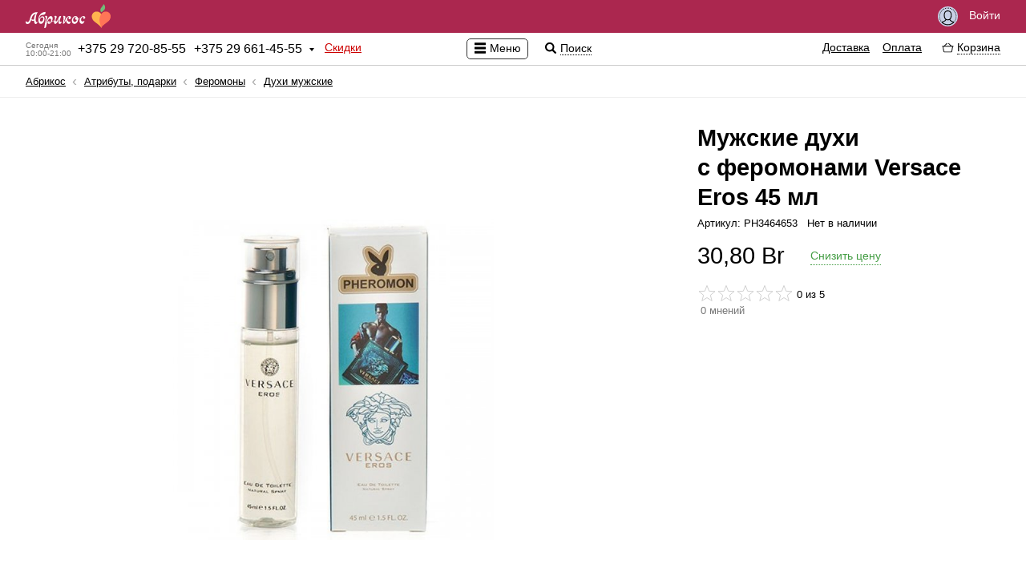

--- FILE ---
content_type: text/html; charset=UTF-8
request_url: https://abricos.by/atributy-podarki/feromony/duhi-muzhskie/muzhskie-duhi-s-feromonami-versace-eros-45-ml/
body_size: 19372
content:
<!DOCTYPE html>
<html lang="ru" class="">
	<head prefix="og: http://ogp.me/ns# fb: http://ogp.me/ns/fb# product: http://ogp.me/ns/product#">
		<!-- Google Tag Manager -->
<script>(function(w,d,s,l,i){w[l]=w[l]||[];w[l].push({'gtm.start':
new Date().getTime(),event:'gtm.js'});var f=d.getElementsByTagName(s)[0],
j=d.createElement(s),dl=l!='dataLayer'?'&l='+l:'';j.async=true;j.src=
'https://www.googletagmanager.com/gtm.js?id='+i+dl;f.parentNode.insertBefore(j,f);
})(window,document,'script','dataLayer','GTM-5NVDMXNQ');</script>
<!-- End Google Tag Manager -->
		<meta charset="utf-8">
		<meta name=viewport content="width=device-width, initial-scale=1">
		<meta http-equiv="X-UA-Compatible" content="IE=Edge" />
		<meta http-equiv="Last-Modified" content="Sat, 17 Jan 2026 03:20:17 +0300">
		<title>Мужские духи с феромонами Versace Eros 45 мл купить Минск РБ</title>
		<meta name="description" content="Мужские духи с феромонами Versace Eros 45 мл по выгодной цене."><meta property="og:description" content="Мужские духи с феромонами Versace Eros 45 мл по выгодной цене.">
		<meta name="keywords" content="духи, нотами, кедр, мужские, парфюм, тонка, феромонами">
		<meta property="og:site_name" content="Абрикос">
		<meta property="og:title" content="Мужские духи с феромонами Versace Eros 45 мл купить Минск РБ">
		<meta property="og:image" content="https://abricos.by/images/categorys/91/316/4556314580.png">
		<meta property="og:type" content="product">
		<meta property="og:url" content="https://abricos.by/atributy-podarki/feromony/duhi-muzhskie/muzhskie-duhi-s-feromonami-versace-eros-45-ml/">
		<meta property="product:price:amount" content="30.80">
		<meta property="product:price:currency" content="BYN">
		<meta property="product:weight:value" content="">
		<meta property="product:weight:units" content="g">
		<meta property="product:sale_price:amount" content="30.80">
		<meta property="product:sale_price:currency" content="BYN">
		<meta property="product:sale_price_dates:start" content="">
		<meta property="product:sale_price_dates:end" content="">
	
		<link rel="alternate" type="application/atom+xml" title="Gmail Atom Feed" href="/rss.xml">
		<link rel="shortcut icon" href="/favicon.ico">
		<link rel="apple-touch-icon" sizes="180x180" href="/apple-touch-icon.png">
		

		<meta name="theme-color" content="#ffffff">
		<link href="https://abricos.by/i/logotype.png" rel="image_src">
		<link rel="stylesheet" type="text/css" href="https://abricos.by/world-front-abricos/c/s.min.css">
		<link rel="stylesheet" type="text/css" href="https://abricos.by/world-front-abricos/c/shop/m.min.css">
		<link rel="stylesheet" type="text/css" href="https://abricos.by/world-front-abricos/c/icons.min.css">
		<link rel="stylesheet" type="text/css" href="https://abricos.by/world-front-abricos/c/shop/skin/sex/sex.min.css">
		<link rel="stylesheet" type="text/css" href="https://abricos.by/c/style.min.css">
		
	</head>
	<body class="shop-product-page ru userAuth">
		<!-- Google Tag Manager (noscript) -->
<noscript><iframe src="https://www.googletagmanager.com/ns.html?id=GTM-5NVDMXNQ"
height="0" width="0" style="display:none;visibility:hidden"></iframe></noscript>
<!-- End Google Tag Manager (noscript) -->
		
		<section id="body-wrap">
			<header>

				

				<div id="pre-header-wrap">
					<div id="pre-header" class="centering">
						<div class="fleft">
							<div id="shoplogo-wrap">
								
								<div id="shoplogo">
									<a href="/" title="Перейти на главную страницу" class="service"><span id="logo-img-wrap"><img src="https://abricos.by/i/logotype.svg" alt="abricos.by" width="280"></span><span id="logo-img-wrap-short"><img src="https://abricos.by/i/logotype-s.svg" alt="abricos.by" width="280"></span></a>
								</div>
							</div>
							
						</div>
						
						
						<div class="fright">
							
								<!--<div id="shopping-wish-list-wrap">

									<a href="/wishlist/" title="Список желаний" class="service q"><span class="icon i24 istarwhite uq"></span></a>

								</div>-->
								<div id="signin-button">
									<a href="/signin/" title="Быстрый вход" class="service q"><span class="icon i25 iuser"></span> Войти</a>
								</div>
								
						</div>
					</div>
				</div>

				<div id="header-wrap">
					<div id="header" class="centering">

						<div id="shop-medium-menu-wrap">
							<div id="shop-medium-menu">

								<div id="shop-main-info-warp">
									<div id="shop-regional-info-wrap">
	<div id="shop-regional-info">
	
	<div id="shop-region-phone-wrap">
	<div id="shop-region-phone">
	<span id="works-today" title="Время работы: сейчас работаем"><span class="wtd">Сегодня</span><span class="wtd">10:00-21:00</span></span>
		<span id="main-phone"><span class="phone-number"><span class="plus">+</span><span class="phone-numeral">375 29 720-85-55</span></span></span>
		<span id="second-phone"><span class="phone-number"><span class="plus">+</span><span class="phone-numeral">375 29 661-45-55</span></span></span>
		<span class="icon i16 idropdown"></span>

	</div>
	<div id="shop-region-phones-wrap">
	<div id="shop-region-phones">
	<ul id="shop-region-phones-list">
	<li>
		<div class="get-feedback-wrap" id="add-feedback"><span class="clickable q get-feedback"><span class="icon i16 icommentsred "></span><span class="cq">Обратная связь</span></span></div>
	</li>
	<li>
		<span class="shop-region-name">Абрикос — Оператор</span>
		<ul class="shop-branches-list">
			<li class="shop-region-branch">
				<span class="shop-region-branch-name">
				Минск, Партизанский пр-т 6 (велозавод)
				</span>
				<ul class="shop-region-branch-phones-list">
				<li><span class="phone-number"><span class="plus">+</span><span class="phone-numeral">375 29 720-85-55</span></span><span class="operator"><span class="social-icons is20 imts" title="MTS"></span> <span class="social-icons is20 itelegram" title="Telegram"></span></span></li><li><span class="phone-number"><span class="plus">+</span><span class="phone-numeral">375 29 661-45-55</span></span><span class="operator">A1 <span class="social-icons is20 itelegram" title="Telegram"></span> <span class="social-icons is20 iviber" title="Viber"></span>  WhatsApp</span></li>
				</ul>
			</li>
		</ul>
	<div class="working-hours-wrap whs-text"><div class="working-hours"><ul class="working-hours-list" title="Время работы"><li>Пн-Пт: 09:00 – 21:00</li><li>Сб, Вс: 10:00 – 21:00</li></ul></div></div>
	<div class="email">Эл. почта: <a href="mailto:info@abricos.by" title="Эл. почта" class="service">info@abricos.by</a></div>
	<div class="social-groups-list-wrap"><ul class="social-groups-list"><li>
				<a id="feed" class="ifeed social" target="_blanck" href="https://abricos.by/rss.xml" title="Feed" rel="nofollow">
				<span class="social-icons is24 ifeed"></span>
				</a>

				</li><li>
				<a id="facebook" class="ifacebook social" target="_blanck" href="https://www.facebook.com/abricos.by/" title="Facebook" rel="nofollow">
				<span class="social-icons is24 ifacebook"></span>
				</a>

				</li><li>
				<a id="twitter" class="itwitter social" target="_blanck" href="https://twitter.com/abricos__by" title="Twitter" rel="nofollow">
				<span class="social-icons is24 itwitter"></span>
				</a>

				</li><li>
				<a id="vk" class="ivk social" target="_blanck" href="https://vk.com/abricos_by" title="Vk" rel="nofollow">
				<span class="social-icons is24 ivk"></span>
				</a>

				</li><li>
				<a id="odnoklassniki" class="iodnoklassniki social" target="_blanck" href="https://m.ok.ru/dk?st.cmd=altGroupMain&st.groupId=53147713994886&_prevCmd=altGroupRestricted&tkn=5559" title="Odnoklassniki" rel="nofollow">
				<span class="social-icons is24 iodnoklassniki"></span>
				</a>

				</li></ul></div>
	</li>	</ul>
	</div>
	</div>
	</div>
	</div>
	</div><div id="discoutns-store">
										<a href="/discounts/" title="Скидки" class="service">Скидки</a>
									</div>
									<!--<div id="about-store">
										<a href="/aboutstore/" title="О магазине" class="service">О магазине</a>
									</div>-->
								</div>

							</div>
						</div>

						<div id="shop-global-menu-switcher-wrap">
							<span id="shop-global-menu-switcher">
								<span class="icon i16 imenublack"></span>
								<span class="shop-global-menu-switcher-text">Меню</span>
							</span>

							<span id="shop-search-icon">
								<span class="icon i16 isearchblack" title="Поиск по сайту"></span>
								<span id="shop-search-title">Поиск</span>
							</span>
						</div>

						<div id="shopping-info-wrap">
							<div id="shopping-info">

								<div id="shop-serach-wrap">

									<div id="shop-search">
										<form method="GET" action="/search/" id="shop-search-form">
											<input type="search" value="" placeHolder="Поиск по сайту" class="input" id="shop-search-input" name="shop-search">
											<span class="icon icross i24" title="Очистить поле"></span>
											<!--<input type="submit" value="Искать" class="button">-->
										</form>
									</div>
									<div id="shop-search-result-container">
										<div id="shop-search-result-wrap">
											<div id="shop-search-result">

											</div>
										</div>
									</div>
									<div class="toddler"></div>
								</div>


								<div id="shopping-info-help">
									<ul id="shopping-info-help-list">
										<li>
											<a href="/delivery/" title="Доставка" class="service">Доставка</a>
										</li>
										<li>
											<a href="/payments/" title="Оплата" class="service">Оплата</a>
										</li>
									</ul>
								</div>
								<div id="shopping-info-cart-wrap">
									<div id="shopping-info-cart">
										<span class="clickable q">
											<span id="shopping-info-cart-icon">
												<span class="ishop ishop16 ishopcartblack icartcontrol"></span>
											</span>
											<span id="shopping-info-cart-total-wrap">
												<span id="shopping-info-cart-total" class="cq">
													<span>
														<span id="shopping-info-cart-total-count">
															
														</span>
													</span>
													<span id="shopping-info-cart-total-separator">/</span>
													<span id="shopping-info-cart-total-sum-wrap">
														<span id="shopping-info-cart-total-sum">
															
														</span>
													</span>
												</span>
											</span>
											<span id="shopping-info-cart-title" class="cq">Корзина</span>
										</span>
									</div>

								</div>

							</div>
						</div>
					</div>

					<div id="shopping-cart-details-wrap">
						<div id="shopping-cart-details">
							<div id="shopping-cart-details-header">
								<div>
									<div id="cart-functions-warp">
										<div>
											<a href="/cart/" title="Заказ в корзине" class="service"><span class="ishop ishop16 ishopcartblack icartcontrol"></span><span class="cart-function-desc">Заказ в корзине</span></a>
										</div>
										<div class="cart-promocode-conteiner-wrap promocode-paste-button">
			<div class="cart-promocode-conteiner">
			<span class="clickable q">
			<span class="ishop ishop16 ishopcoupone icartcontrol"></span><span class="cart-function-desc cq">Есть промокод</span>
			</span>
			<div class="cart-promocode-input-wrap">
			<div class="cart-promocode-input-conteiner">
			<form method="POST" class="cart-promocode-form">
			<div class="input-wrap">
			<input type="text" placeholder="Введите промокод сюда" value="" name="promocode" class="input cart-promocode-input">
			</div>
			<div class="cart-promocode-submit-wrap">
			<div class="cart-promocode-mes"></div>
			<input type="submit" class="button promocode-submit" value="Применить">
			</div>
			</form>
			</div>
			</div>
			</div>
			</div>
									</div>
									<div>
										<span class="icon i16 icross" title="Закрыть" id="shopping-cart-details-close"></span>
									</div>
								</div>
							</div>
							<div id="shopping-cart-details-body"></div>
							<div id="shopping-cart-details-footer">
								<div>
									<div id="shopping-cart-details-total-sum-wrap">
										<span id="shopping-cart-details-total-sum-title">Итого за товар</span>
										<span id="shopping-cart-details-total-sum" class="cart-total-goods-sum" title="Итого за товар"></span>
										<div id="cart-preloader"></div>
									</div>
									<div>
										<a href="/cart/">
											<button class="button button-style">Оформить заказ</button>
										</a>
										
										<form id="cart-form" method="POST" class="post-form" action="/cart/">
											<input type="hidden" name="nodes" value="" id="cart-nodes">
											<input type="hidden" name="idDelivery" id="idDelivery" class="cart-select-input" value="">
											<input type="hidden" name="idPayment" id="idPayment" class="cart-select-input" value="">
											<input type="hidden" name="checked" value="0" id="cart-checked">
										</form>
									</div>
								</div>
							</div>
						</div>
					</div>

				</div>

			</header>
			

			<section id="content-header-wrap">
				<div id="content-header" class="centering">
					<div id="header-aside-wrap">
						<div id="header-aside">
							<div id="slogan">Магазин интимных товаров с&nbsp;доставкой по&nbsp;Беларуси Секс-шоп Минск</div>
							<div class="global-catalog sm4"><ul class="global-catalog-list sm4"><li class="medium-menu submenu"><a href="/seks-igrushki/" title="Секс-игрушки на любой вкус, с доставкой по всей РБ." class=" q"><span>Секс-игрушки</span></a><div class="subcategory-wrap"><div class="subcategory-conteiner"><ul class="subcategory"><li class="medium-menu submenu"><a href="/seks-igrushki/anal'nye-igrushki/" title="Купить анальные игрушки в Минске с доставкой по РБ." class=" q"><span>Анальные игрушки</span></a><div class="subcategory-wrap"><div class="subcategory-conteiner"><ul class="subcategory"><li class="hot-menu notsubmenu"><a href="/seks-igrushki/anal'nye-igrushki/stimulyatory-prostaty/" title="Купить Стимулятор простаты в abricos по низкой цене" class=" q"><span>Стимуляторы простаты</span></a></li><li class="section-line"></li><li class="medium-menu notsubmenu"><a href="/seks-igrushki/anal'nye-igrushki/anal'nye-jolochki/" title="Купить анальные ёлочки Минск с Бесплатной Доставкой по РБ скидки" class=" q"><span>Анальные ёлочки</span></a></li><li class="medium-menu notsubmenu"><a href="/seks-igrushki/anal'nye-igrushki/anal'nye-probki/" title="Купить анальную пробку в Минске с доставкой по РБ" class=" q"><span>Анальные пробки</span></a></li><li class="medium-menu notsubmenu"><a href="/seks-igrushki/anal'nye-igrushki/anal'nye-ukrasheniya-hvostiki/" title="Купить анальные украшения, хвостики, в Минске" class=" q"><span>Анальные украшения, хвостики</span></a></li><li class="medium-menu notsubmenu"><a href="/seks-igrushki/anal'nye-igrushki/anal'nye-fallosy/" title="Анальные фаллосы купить Минск | Бесплатная доставка по РБ" class=" q"><span>Анальные фаллосы</span></a></li><li class="medium-menu notsubmenu"><a href="/seks-igrushki/anal'nye-igrushki/shariki-cepochki/" title="Купить анальные шарики, цепочки в Минске" class=" q"><span>Шарики, цепочки</span></a></li><li class="medium-menu notsubmenu"><a href="/seks-igrushki/anal'nye-igrushki/rasshiryajushhiesya/" title="Расширяющиеся анальная пробка купить в Минске" class=" q"><span>Расширяющиеся</span></a></li></ul></div></div></li><li class="medium-menu submenu"><a href="/seks-igrushki/bdsm-atributika/" title="БДСМ товары в Минске по низкой цене" class=" q"><span>BDSM атрибутика</span></a><div class="subcategory-wrap"><div class="subcategory-conteiner"><ul class="subcategory"><li class="medium-menu notsubmenu"><a href="/seks-igrushki/bdsm-atributika/naruchniki-i-fiksatory/" title="Купить Наручники и фиксаторы секс шоп Минск" class=" q"><span>Наручники и&nbsp;фиксаторы</span></a></li><li class="medium-menu notsubmenu"><a href="/seks-igrushki/bdsm-atributika/maski-oshejniki/" title="Купить Маски, ошейники секс-шоп Минск" class=" q"><span>Маски, ошейники</span></a></li><li class="medium-menu notsubmenu"><a href="/seks-igrushki/bdsm-atributika/pletki-shlepalki-steki/" title="Купить Плетки, шлепалки, стеки, с доставкой по Беларуси Секс шоп  Минск" class=" q"><span>Плетки, шлепалки, стеки</span></a></li><li class="medium-menu notsubmenu"><a href="/seks-igrushki/bdsm-atributika/zazhimy-podveski/" title="Купить Зажимы, подвески, для БДСМ игр секс шоп Минск" class=" q"><span>Зажимы, подвески</span></a></li><li class="medium-menu notsubmenu"><a href="/seks-igrushki/bdsm-atributika/metall-cbt/" title="Купить, Металл, CBT для Бдсм секс шоп Минск" class=" q"><span>Металл, CBT</span></a></li><li class="medium-menu notsubmenu"><a href="/seks-igrushki/bdsm-atributika/fisting/" title="Гиганты для фистинга купить в интернет магазине abricos" class=" q"><span>Фистинг</span></a></li><li class="medium-menu notsubmenu"><a href="/seks-igrushki/bdsm-atributika/bdsm-odezhda-postel'noe-bel'e/" title="Купить BDSM Одежда, постельное белье с анонимной доставкой по Беларуси Секс шоп Минск" class=" q"><span>BDSM Одежда, постельное белье</span></a></li><li class="medium-menu notsubmenu"><a href="/seks-igrushki/bdsm-atributika/nabory-bdsm/" title="Наборы для BDSM купить секс шоп Минск" class=" q"><span>Наборы BDSM</span></a></li><li class="medium-menu notsubmenu"><a href="/seks-igrushki/bdsm-atributika/elektroseks/" title="Купить электросекс со скидкой Секс шоп Минск" class=" q"><span>Электросекс</span></a></li><li class="medium-menu notsubmenu"><a href="/seks-igrushki/bdsm-atributika/stimulyatory-uretry/" title="Стимуляторы уретры" class=" q"><span>Стимуляторы уретры</span></a></li><li class="medium-menu notsubmenu"><a href="/seks-igrushki/bdsm-atributika/klyapy/" title="Кляпы для БДСМ - купить в Минске, в интернет магазине abricos" class=" q"><span>Кляпы</span></a></li></ul></div></div></li><li class="medium-menu submenu"><a href="/seks-igrushki/vaginal'nye-shariki/" title="Вагинальные шарики купить в abricos с доставкой" class=" q"><span>Вагинальные шарики</span></a><div class="subcategory-wrap"><div class="subcategory-conteiner"><ul class="subcategory"><li class="medium-menu notsubmenu"><a href="/seks-igrushki/vaginal'nye-shariki/shariki-bez-vibracii/" title="Купить вагинальные шарики без вибрации Минск скидки акции" class=" q"><span>Шарики без вибрации</span></a></li><li class="medium-menu notsubmenu"><a href="/seks-igrushki/vaginal'nye-shariki/shariki-s-vibraciej/" title="Купить вагинальные Шарики с вибрацией секс шоп Минск скидки акции" class=" q"><span>Шарики с&nbsp;вибрацией</span></a></li></ul></div></div></li><li class="medium-menu submenu"><a href="/seks-igrushki/vibratory/" title="Купить женский вибратор в abricos по низкой цене" class=" q"><span>Вибраторы</span></a><div class="subcategory-wrap"><div class="subcategory-conteiner"><ul class="subcategory"><li class="medium-menu notsubmenu"><a href="/seks-igrushki/vibratory/batarejki/" title="Элементы питания батарейки для секс-игрушек в Минске" class=" q"><span>Батарейки</span></a></li><li class="medium-menu notsubmenu"><a href="/seks-igrushki/vibratory/vibratory-hi-tech/" title="Вибраторы Hi-Tech купить с доставкой по РБ секс-шоп Минск" class=" q"><span>Вибраторы Hi-Tech</span></a></li><li class="medium-menu notsubmenu"><a href="/seks-igrushki/vibratory/vibratory-dlya-par/" title="Купить Вибратор для пар секс шоп Минск РБ" class=" q"><span>Вибраторы для пар</span></a></li><li class="medium-menu notsubmenu"><a href="/seks-igrushki/vibratory/vibromassazhery/" title="Купить Вибромассажер в секс шопе abricos" class=" q"><span>Вибромассажеры</span></a></li><li class="medium-menu notsubmenu"><a href="/seks-igrushki/vibratory/dvojnye-anal'no-vaginal'nye/" title="Двойные (анально-вагинальные) вибраторы купить с доставкой" class=" q"><span>Двойные (анально-вагинальные)</span></a></li><li class="medium-menu notsubmenu"><a href="/seks-igrushki/vibratory/klassicheskie/" title="Купить классический вибратор с доставкой по РБ" class=" q"><span>Классические</span></a></li><li class="medium-menu notsubmenu"><a href="/seks-igrushki/vibratory/original'noj-formy/" title="Купить Вибратор оригинальной формы  Секс шоп Минск" class=" q"><span>Оригинальной формы</span></a></li><li class="medium-menu notsubmenu"><a href="/seks-igrushki/vibratory/perezaryazhaemye/" title="Купить Перезаряжаемый вибратор в секс шопе abricos.by" class=" q"><span>Перезаряжаемые</span></a></li><li class="medium-menu notsubmenu"><a href="/seks-igrushki/vibratory/rasshiryajushhiesya/" title="Расширяющиеся вибраторы в интернет магазине абрикос" class=" q"><span>Расширяющиеся</span></a></li><li class="medium-menu notsubmenu"><a href="/seks-igrushki/vibratory/realistichnye/" title="Купить Реалистичный Вибратор с доставкой по РБ секс шоп Минск" class=" q"><span>Реалистичные</span></a></li><li class="medium-menu notsubmenu"><a href="/seks-igrushki/vibratory/s-vakuumnoj-stimulyaciej/" title="Купить вакуумный вибратор в магазине abricos с доставкой" class=" q"><span>С вакуумной стимуляцией</span></a></li><li class="medium-menu notsubmenu"><a href="/seks-igrushki/vibratory/s-distancionnym-upravleniem/" title="Вибратор с дистанционным управлением купить в Минске" class=" q"><span>С дистанционным управлением</span></a></li><li class="medium-menu notsubmenu"><a href="/seks-igrushki/vibratory/s-klitoral'nym-stimulyatorom/" title="Купить вибратор с клиторальным стимулятором Минск РБ" class=" q"><span>С клиторальным стимулятором</span></a></li><li class="medium-menu notsubmenu"><a href="/seks-igrushki/vibratory/stimulyatory-g-tochki/" title="Стимуляторы G-точки купить по низкой цене в Минске" class=" q"><span>Стимуляторы G-точки</span></a></li><li class="medium-menu notsubmenu"><a href="/seks-igrushki/vibratory/stimulyatory-klitora/" title="Купить Стимулятор клитора Секс шоп Минск" class=" q"><span>Стимуляторы клитора</span></a></li><li class="medium-menu notsubmenu"><a href="/seks-igrushki/vibratory/vrashhajushhiesya-rotatory/" title="Купить вибратор Вращающиеся с (ротацией) со скидкой" class=" q"><span>Вращающиеся (ротаторы)</span></a></li><li class="medium-menu notsubmenu"><a href="/seks-igrushki/vibratory/s-podogrevom/" title="Вибратор с подогревом купить в Минске с достакой по РБ" class=" q"><span>С подогревом</span></a></li></ul></div></div></li><li class="medium-menu notsubmenu"><a href="/seks-igrushki/vibrostimulyatory/" title="Купить Вибростимулятор в Минске с доставкой по РБ" class=" q"><span>Вибростимуляторы</span></a></li><li class="medium-menu submenu"><a href="/seks-igrushki/vaginy-masturbatory/" title="Вагины и Мастурбаторы купить в интернет магазине abricos" class=" q"><span>Вагины, мастурбаторы</span></a><div class="subcategory-wrap"><div class="subcategory-conteiner"><ul class="subcategory"><li class="medium-menu notsubmenu"><a href="/seks-igrushki/vaginy-masturbatory/masturbatory/" title="Купить мастурбатор по выгодной цене." class=" q"><span>Мастурбаторы</span></a></li><li class="medium-menu notsubmenu"><a href="/seks-igrushki/vaginy-masturbatory/vaginy/" title="Купить Вагину в abricos по выгодной цене" class=" q"><span>Вагины</span></a></li><li class="medium-menu notsubmenu"><a href="/seks-igrushki/vaginy-masturbatory/popki/" title="Мастурбаторы Попки купить в Минске с доставкой по РБ" class=" q"><span>Попки</span></a></li><li class="medium-menu notsubmenu"><a href="/seks-igrushki/vaginy-masturbatory/rotiki/" title="Купить Мастурбатор Ротик Минск с анонимной доставкой по Беларуси в кратчайшие сроки" class=" q"><span>Ротики</span></a></li></ul></div></div></li><li class="medium-menu notsubmenu"><a href="/seks-igrushki/zhenskie-pompy/" title="Женские вакуумные помпы купить Минск  РБ" class=" q"><span>Женские помпы</span></a></li><li class="medium-menu notsubmenu"><a href="/seks-igrushki/zooerotika/" title="Зооэротика купить фаллоимитаторы животных по лучшим ценам." class=" q"><span>Зооэротика</span></a></li><li class="medium-menu notsubmenu"><a href="/seks-igrushki/kukly-dlya-seksa/" title="Купить Реалистичную секс куклу в Минске" class=" q"><span>Куклы для секса</span></a></li><li class="medium-menu notsubmenu"><a href="/seks-igrushki/muzhskie-pompy/" title="Вакуумные помпы для увеличения члена в Минске" class=" q"><span>Мужские помпы</span></a></li><li class="medium-menu submenu"><a href="/seks-igrushki/nasadki-i-kol'ca/" title="Насадки и Кольца для члена в магазине abricos.by" class=" q"><span>Насадки и&nbsp;Кольца</span></a><div class="subcategory-wrap"><div class="subcategory-conteiner"><ul class="subcategory"><li class="medium-menu notsubmenu"><a href="/seks-igrushki/nasadki-i-kol'ca/kol'ca-bez-vibracii/" title="Кольца без вибрации на член" class=" q"><span>Кольца без вибрации</span></a></li><li class="medium-menu notsubmenu"><a href="/seks-igrushki/nasadki-i-kol'ca/kol'ca-s-vibraciej/" title="Кольца с вибрацией на пенис" class=" q"><span>Кольца с&nbsp;вибрацией</span></a></li><li class="medium-menu notsubmenu"><a href="/seks-igrushki/nasadki-i-kol'ca/nasadki-bez-vibracii/" title="Насадки на пенис без вибрации" class=" q"><span>Насадки без вибрации</span></a></li><li class="medium-menu notsubmenu"><a href="/seks-igrushki/nasadki-i-kol'ca/nasadki-s-vibraciej/" title="Насадки на пенис с вибрацией" class=" q"><span>Насадки с&nbsp;вибрацией</span></a></li><li class="medium-menu notsubmenu"><a href="/seks-igrushki/nasadki-i-kol'ca/lasso-i-utyazhki/" title="Лассо и утяжки на пенис купить со скидкой" class=" q"><span>Лассо и&nbsp;утяжки</span></a></li></ul></div></div></li><li class="medium-menu notsubmenu"><a href="/seks-igrushki/seks-mashiny/" title="Купить Секс машину в Минске по самым низким ценам" class=" q"><span>Секс-машины</span></a></li><li class="medium-menu submenu"><a href="/seks-igrushki/strapony/" title="Страпон купить в abricos по лучшей цене" class=" q"><span>Страпоны</span></a><div class="subcategory-wrap"><div class="subcategory-conteiner"><ul class="subcategory"><li class="medium-menu notsubmenu"><a href="/seks-igrushki/strapony/bezremnevye/" title="Купить Безремневые страпоны Минск доставка по РБ скидки" class=" q"><span>Безремневые</span></a></li><li class="medium-menu notsubmenu"><a href="/seks-igrushki/strapony/trusiki-s-nasadkami/" title="Трусики с насадками" class=" q"><span>Трусики с&nbsp;насадками</span></a></li></ul></div></div></li><li class="medium-menu notsubmenu"><a href="/seks-igrushki/falloprotezy/" title="Купить фаллопротез в интернет магазине abricos.by" class=" q"><span>Фаллопротезы</span></a></li><li class="medium-menu submenu"><a href="/seks-igrushki/falloimitatory/" title="Купить Фаллоимитатор в магазине abricos Минск" class=" q"><span>Фаллоимитаторы</span></a><div class="subcategory-wrap"><div class="subcategory-conteiner"><ul class="subcategory"><li class="medium-menu notsubmenu"><a href="/seks-igrushki/falloimitatory/bez-moshonki/" title="Фаллоимитаторы  Без мошонки с доставкой по РБ" class=" q"><span>Без мошонки</span></a></li><li class="medium-menu notsubmenu"><a href="/seks-igrushki/falloimitatory/s-moshonkoj/" title="С мошонкой" class=" q"><span>С мошонкой</span></a></li><li class="medium-menu notsubmenu"><a href="/seks-igrushki/falloimitatory/dvuhgolovye/" title="Двухголовые" class=" q"><span>Двухголовые</span></a></li><li class="medium-menu notsubmenu"><a href="/seks-igrushki/falloimitatory/steklo/" title="Фаллоимитатор из стекла  с доставкой по Беларуси в кратчайшие сроки" class=" q"><span>Стекло</span></a></li><li class="medium-menu notsubmenu"><a href="/seks-igrushki/falloimitatory/rasshiryajushhiesya/" title="Надувные фаллоимитаторы - купить надувной фаллос в Минске" class=" q"><span>Расширяющиеся</span></a></li></ul></div></div></li><li class="medium-menu notsubmenu"><a href="/seks-igrushki/eroticheskie-nabory/" title="Купить Эротические наборы с доставкой по РБ Секс-Шоп Минск" class=" q"><span>Эротические наборы</span></a></li></ul></div></div></li></ul><ul class="global-catalog-list sm4 uncollapse2"><li class="medium-menu submenu"><a href="/eroticheskoe-bel'e/" title="Купить Эротическое белье в магазине abricos.by с доставкой" class=" q"><span>Эротическое белье</span></a><div class="subcategory-wrap"><div class="subcategory-conteiner"><ul class="subcategory"><li class="medium-menu notsubmenu"><a href="/eroticheskoe-bel'e/bebi-doll-sorochki-pen'juary/" title="Купить Бэби-долл, сорочки, пеньюары в Минске" class=" q"><span>Бэби-долл, сорочки, пеньюары</span></a></li><li class="medium-menu notsubmenu"><a href="/eroticheskoe-bel'e/kets'juity-kombinezony/" title="Купить Кэтсьюиты, комбинезоны в Минске" class=" q"><span>Кэтсьюиты, комбинезоны</span></a></li><li class="medium-menu notsubmenu"><a href="/eroticheskoe-bel'e/komplekty/" title="Купить Комплекты сексуального белья в Минске с доставкой по РБ" class=" q"><span>Комплекты</span></a></li><li class="medium-menu notsubmenu"><a href="/eroticheskoe-bel'e/bodi-teddi-monokini/" title="Купить Боди, тедди, монокини В Минске РБ" class=" q"><span>Боди, тедди, монокини</span></a></li><li class="medium-menu notsubmenu"><a href="/eroticheskoe-bel'e/korsety-korsazhi/" title="Купить Корсеты, корсажи с доставкой по РБ Секс Шоп Минск" class=" q"><span>Корсеты, корсажи</span></a></li><li class="medium-menu notsubmenu"><a href="/eroticheskoe-bel'e/kolgotki-chulki-poyasa/" title="Колготки, чулки, пояса купить в Минске с доставкой по РБ" class=" q"><span>Колготки, чулки, пояса</span></a></li><li class="medium-menu notsubmenu"><a href="/eroticheskoe-bel'e/plat'ya/" title="Купить сексуальное платье Минск бесплатная доставка по РБ скидки" class=" q"><span>Платья</span></a></li><li class="medium-menu notsubmenu"><a href="/eroticheskoe-bel'e/trusiki-jubochki/" title="Трусики, юбочки купить секс шоп Минск доставка по РБ" class=" q"><span>Трусики, юбочки</span></a></li><li class="medium-menu notsubmenu"><a href="/eroticheskoe-bel'e/lateks-vinil-ekokozha/" title="Латекс, винил, экокожа купить секс шоп Минск" class=" q"><span>Латекс, винил, экокожа</span></a></li><li class="medium-menu notsubmenu"><a href="/eroticheskoe-bel'e/pizhamy/" title="Пижамы купить секс-шоп Минск" class=" q"><span>Пижамы</span></a></li><li class="medium-menu notsubmenu"><a href="/eroticheskoe-bel'e/perchatki/" title="Перчатки купить секс шоп Минск" class=" q"><span>Перчатки</span></a></li><li class="medium-menu notsubmenu"><a href="/eroticheskoe-bel'e/muzhskoe-eroticheskoe-bel'e/" title="Купить мужское эротическое белье с Доставкой по РБ секс шоп Минск скидки акции" class=" q"><span>Мужское эротическое белье</span></a></li><li class="medium-menu notsubmenu"><a href="/eroticheskoe-bel'e/pestisy/" title="Купить пэстисы с бесплатной доставкой по РБ секс шоп Минск" class=" q"><span>Пэстисы</span></a></li><li class="medium-menu notsubmenu"><a href="/eroticheskoe-bel'e/polevye-igry/" title="Купить сексуальный костюм для Pолевых игр Секс шоп Минск" class=" q"><span>Pолевые игры</span></a></li></ul></div></div></li></ul><ul class="global-catalog-list sm4 uncollapse2"><li class="medium-menu submenu"><a href="/intim-apteka/" title="Интим-аптека в Минске доставка по всей РБ" class=" q"><span>Интим-аптека</span></a><div class="subcategory-wrap"><div class="subcategory-conteiner"><ul class="subcategory"><li class="medium-menu submenu"><a href="/intim-apteka/vozbuzhdajushhie-sredstva/" title="Возбуждающие средства купить в Минске в интернет магазине" class=" q"><span>Возбуждающие средства</span></a><div class="subcategory-wrap"><div class="subcategory-conteiner"><ul class="subcategory"><li class="medium-menu notsubmenu"><a href="/intim-apteka/vozbuzhdajushhie-sredstva/zhenskie-vozbuditeli/" title="Купить женский возбудитель в abricos по выгодной цене" class=" q"><span>Женские возбудители</span></a></li><li class="medium-menu notsubmenu"><a href="/intim-apteka/vozbuzhdajushhie-sredstva/muzhskie-vozbuditeli/" title="Купить Мужской возбудитель в интернет магазине абрикос" class=" q"><span>Мужские возбудители</span></a></li><li class="medium-menu notsubmenu"><a href="/intim-apteka/vozbuzhdajushhie-sredstva/poppersy/" title="Попперсы" class=" q"><span>Попперсы</span></a></li></ul></div></div></li><li class="medium-menu submenu"><a href="/intim-apteka/smazki/" title="Интимные гель смазки и лубриканты купить в Минске" class=" q"><span>Смазки</span></a><div class="subcategory-wrap"><div class="subcategory-conteiner"><ul class="subcategory"><li class="medium-menu notsubmenu"><a href="/intim-apteka/smazki/anal'no-vaginal'nye/" title="Анально-вагинальные смазки большой выбор доставка по всей РБ секс шоп Минск" class=" q"><span>Анально-вагинальные</span></a></li><li class="medium-menu notsubmenu"><a href="/intim-apteka/smazki/anal'nye/" title="Купить Анальную смазку для комфортного секса в Минске доставка по РБ" class=" q"><span>Анальные</span></a></li><li class="medium-menu notsubmenu"><a href="/intim-apteka/smazki/vaginal'nye/" title="Вагинальные смазки в Минске с доставкой по РБ" class=" q"><span>Вагинальные</span></a></li><li class="medium-menu notsubmenu"><a href="/intim-apteka/smazki/vozbuzhdajushhie/" title="Купить возбуждающий крем в Минске с бесплатной доставкой по РБ" class=" q"><span>Возбуждающие</span></a></li><li class="medium-menu notsubmenu"><a href="/intim-apteka/smazki/oral'nye/" title="Купить оральный гель Минск доставка по всей РБ скидки акции" class=" q"><span>Оральные</span></a></li><li class="medium-menu notsubmenu"><a href="/intim-apteka/smazki/prolongatory/" title="Пролонгаторы купить в Минске с бесплатной доставкой по РБ" class=" q"><span>Пролонгаторы</span></a></li></ul></div></div></li><li class="medium-menu notsubmenu"><a href="/intim-apteka/prezervativy/" title="Купить Презервативы с доставкой по РБ Секс шоп Минск" class=" q"><span>Презервативы</span></a></li><li class="medium-menu notsubmenu"><a href="/intim-apteka/intimnaya-gigiena/" title="Средства для интимной гигиены купить в магазине abricos.by" class=" q"><span>Интимная гигиена</span></a></li><li class="medium-menu notsubmenu"><a href="/intim-apteka/massazhnye-masla/" title="Купить Массажное масло секс шоп Минск доставка по Беларуси" class=" q"><span>Массажные масла</span></a></li><li class="medium-menu notsubmenu"><a href="/intim-apteka/krema/" title="Крема" class=" q"><span>Крема</span></a></li><li class="medium-menu notsubmenu"><a href="/intim-apteka/uvelichenie-penisa/" title="Препараты и Экстендеры для Увеличения члена купить Минск доставка по РБ" class=" q"><span>Увеличение пениса</span></a></li></ul></div></div></li></ul><ul class="global-catalog-list sm4 uncollapse2"><li class="medium-menu submenu"><a href="/atributy-podarki/" title="Атрибуты, подарки" class=" inside q"><span>Атрибуты, подарки</span></a><div class="subcategory-wrap"><div class="subcategory-conteiner"><ul class="subcategory"><li class="medium-menu submenu"><a href="/atributy-podarki/feromony/" title="Купить духи с Феромонами скидки до 70% доставка по Беларуси" class=" inside q"><span>Феромоны</span></a><div class="subcategory-wrap"><div class="subcategory-conteiner"><ul class="subcategory"><li class="medium-menu notsubmenu"><a href="/atributy-podarki/feromony/aromatizatory/" title="Ароматизаторы купить в интернет магазине abricos" class=" q"><span>Ароматизаторы</span></a></li><li class="medium-menu notsubmenu"><a href="/atributy-podarki/feromony/duhi-zhenskie/" title="Купить Духи женские с феромонами в Минске с доставкой по РБ" class=" q"><span>Духи женские</span></a></li><li class="medium-menu notsubmenu"><a href="/atributy-podarki/feromony/duhi-muzhskie/" title="Купить Духи мужские с феромонами в Минске с доставкой по РБ" class=" inside q"><span>Духи мужские</span></a></li></ul></div></div></li><li class="medium-menu notsubmenu"><a href="/atributy-podarki/intimnye-ukrasheniya/" title="Купить Интимные украшения в Минске с доставкой по Беларуси" class=" q"><span>Интимные украшения</span></a></li><li class="medium-menu notsubmenu"><a href="/atributy-podarki/eroticheskie-suveniry/" title="Эротические сувениры с доставкой по Беларуси в кратчайшие сроки Секс шоп Минск" class=" q"><span>Эротические сувениры</span></a></li><li class="medium-menu notsubmenu"><a href="/atributy-podarki/literatura/" title="Литература с доставкой по Беларуси в кратчайшие сроки Секс шоп abricos.by Минск" class=" q"><span>Литература</span></a></li><li class="medium-menu submenu"><a href="/atributy-podarki/aksessuary-dlya-igr/" title="Аксессуары для игр" class=" q"><span>Аксессуары для игр</span></a><div class="subcategory-wrap"><div class="subcategory-conteiner"><ul class="subcategory"><li class="medium-menu notsubmenu"><a href="/atributy-podarki/aksessuary-dlya-igr/romantika/" title="Романтика" class=" q"><span>Романтика</span></a></li><li class="medium-menu notsubmenu"><a href="/atributy-podarki/aksessuary-dlya-igr/igry-rolevye/" title="Игры Ролевые" class=" q"><span>Игры ролевые</span></a></li><li class="medium-menu notsubmenu"><a href="/atributy-podarki/aksessuary-dlya-igr/mebel'postel'noe-bel'e/" title="Купить Мебель/Постельное белье в Секс-Шопе Минск" class=" q"><span>Мебель/Постельное белье</span></a></li><li class="medium-menu notsubmenu"><a href="/atributy-podarki/aksessuary-dlya-igr/eroticheskij-anturazh/" title="Эротический антураж Секс шоп Минск" class=" q"><span>Эротический антураж</span></a></li></ul></div></div></li></ul></div></div></li><ul></div>
							
						</div>
					</div>
					<div id="header-bside-wrap">
						
					</div>
				</div>
			</section>
			<section id="content-www">
				<div class="centering">
					<section>
						<aside>
							<div id="aside-wrap">
								<div id="aside">
									
								</div>
							</div>
						</aside>
					</section>
					<section>
						<div id="content-wrap">
							<div id="content">
								<div class="path-wrap"><ul class="path"><li><a href="/" title="Перейти на главную страницу">Абрикос</a></li><li><a href="/atributy-podarki/" title="Атрибуты, подарки">Атрибуты, подарки</a></li><li><a href="/atributy-podarki/feromony/" title="Купить духи с Феромонами скидки до 70% доставка по Беларуси">Феромоны</a></li><li><a href="/atributy-podarki/feromony/duhi-muzhskie/" title="Купить Духи мужские с феромонами в Минске с доставкой по РБ">Духи мужские</a></li><li class="active">Мужские духи с феромонами Versace Eros 45 мл</li></ul></div><div id="product-card-wrap">
						<div id="product-card" itemscope itemtype="http://schema.org/Product">
							<meta itemprop="name" content="Мужские духи с феромонами Versace Eros 45 мл купить Минск РБ" />
							<div id="product-cart-options-wrap">
								<div id="product-cart-options">
									<div id="product-check-options-wrap">
										<div id="product-check-options" itemprop="offers" itemscope itemtype="http://schema.org/Offer">
											<meta itemprop="priceCurrency" content="BYN" />

											<div id="product-header">
												<h1>Мужские духи с&nbsp;феромонами Versace Eros 45 мл</h1>
											</div>
											<div id="product-status-warp">
												<div id="product-status">
                          <link itemprop="availability" href="http://schema.org/OutOfStock"/>
													<div id="product-article">Артикул: PH3464653</div>
													
													<div id="product-existence-warp">
														<div id="product-existence" >
															Нет в наличии
														</div>
													</div>
													
													
												</div>
											</div>

											<div id="product-honors">
												
												
												
												

											</div>
											
											<div id="product-price-wrap">
												<div id="product-price">
													<span id="price"><span class="fprice">30,80<span class="hidden" itemprop="price">30.8</span> <span class="price-symbol">Br</span></span></span>
													
												</div>
												<div class="price-drop-wrap">
													<div class="price-drop" id="add-priceDrop-button">
														<span class="clickable">Снизить цену</span>
													</div>
												</div>
											</div>

												
											
										</div>
									</div>

									<div id="product-stat-wrap">
										<div id="product-stat">

											<div>
												<div class="reviewStars-wrap">
													<div class="reviewStars-input">
														<input id="star-4" type="radio" name="reviewStars"/><label title="Безумно классно" for="star-4"></label><input id="star-3" type="radio" name="reviewStars"/><label title="Хорошо" for="star-3"></label><input id="star-2" type="radio" name="reviewStars"/><label title="Нормально" for="star-2"></label><input id="star-1" type="radio" name="reviewStars"/><label title="Не очень" for="star-1"></label><input id="star-0" type="radio" name="reviewStars"/><label title="Плохо" for="star-0"></label>
													</div>
													<div class="review-stars">
														
													</div>
													<div class="review-context">
														<span class="rating-value">0</span> из 5
													</div>
													
												</div>
												<div id="rating-context">
													 <span class="review-count">0</span> <span class="review-str">мнений</span>
													 <span class="user-vote"></span>
												</div>
												
											</div>

										</div>
									</div>

									
									
								</div>
							</div>

							<div id="product-details-warp">
								<div id="product-details">

									
									<div id="product-image-viewer-wrap">
										<div id="image-zoomer-wrap">
											<div id="image-zoomer-background"></div>
											<div id="image-zoomer">
												<div id="image-zoomer-show-container">
													<div id="image-zoomer-show">
													</div>
												</div>
												<div id="image-zoomer-buttons-wrap">
													<div id="image-zoomer-buttons">
														
														<div id="image-zoomer-button-close" title="Закончить просмотр">
															<span class="icon i24 icrossw"></span>
														</div>
													</div>
												</div>
											</div>
										</div>
										<div id="product-image-viewer">
											<div id="product-cover-wrap">
												<div id="product-cover">
													<ul id="product-slider-list">
														<li><img itemprop="image" src="https://abricos.by/images/categorys/91/316/4556314580.png" alt="Мужские духи с феромонами Versace Eros 45 мл" class="product-cover "></li>
													</ul>
												</div>
											</div>
											<div id="product-cover-list-wrap">
												
											</div>
										</div>
										<div id="product-feedback">
											<div id="image-zoomer-button-zoom" title="Увеличить изображение">
												<span class="icon i48 izoom"></span>
											</div>
											<!--
											-->
										</div>
									</div>

									<ul id="product-header-details" ><li id="product-suppliers">Поставщик: <span><a href="/suppliers/6/" title="ОOО "Кисс Экспо"" class="service">ОOО "Кисс Экспо"</a></span></li></ul>

									
									<div id="product-description-wrap">
										<div id="product-description">
											<div class="description" itemprop="description"><p>Мужские духи с&nbsp;феромонами Versace Eros 45 мл по&nbsp;выгодной цене.</p></div>
										</div>
									</div>
									

									
									<div id="product-content-wrap">
										<div id="product-content">
											<div class="content"><ul><li>Versace Eros - это свежий мужской парфюм, вдохновленный греческими мифами и&nbsp;воплотивший в&nbsp;себе страсть и&nbsp;чувственность.Духи с&nbsp;содержанием феромонов на&nbsp;масляной основе и&nbsp;с шариковым аппликатором.</li><li>Назван аромат от&nbsp;Версаче в&nbsp;честь древнегреческого бога любви Эроса, сына богини красоты Афродиты. Парфюм Версачи Эрос открывается начальными нотами мяты, цитрусов и&nbsp;яблока, наполняясь сердечными нотами бобов тонка и&nbsp;герани. Завершается композиция Eros от&nbsp;Versace чувственными нотами благородной древесины.Верхние ноты: Мята, Зеленое яблоко и&nbsp;Лимон;ноты сердца: Бобы тонка, Герань и&nbsp;Амброксан;ноты базы: Мадагаскарская ваниль, Ветивер, Дубовый мох, Кедр из&nbsp;Вирджинии и&nbsp;Атласский кедр.</li><li>Объем: 45 мл</li><li>Производитель: Франция</li><li>Упаковка: Коробка</li></ul></div>
										</div>
									</div>
									

									<div id="product-delivery-info-warp" class=""><div id="product-delivery-info"><span class="ishop ishop32 ishopdeliveryblack"></span> Доставка <a href="/delivery/1/" title="Доставка курьером по&nbsp;Минску" class="service">курьером по&nbsp;Минску</a></strong><div id="free-delivery-info">
							Обращаем внимание: при заказе на сумму <ul><li>от <span class="fprice">120,00 <span class="price-symbol">br</span></span></li></ul> доставка доставка почтой по&nbsp;Беларуси бесплатна
						</div></div></div>
								</div>
							</div>

						</div>

				</div><div class="goods subcategory-tile-wrap">
			<div class="subcategory-tile">
			<div class="subcategory-tile-options-wrap">
			<div class="subcategory-tile-options">
			<div class="subcategory-tile-title">
			Рекомендуемые товары
			</div>
			<div class="subcategory-tile-variants-view"></div>
			</div>
			</div>
			<div class="subcategory-tile-content-wrap">
			<div class="subcategory-tile-content">
			<div class="subcategory-tile-goods">
			<ul class="goods-list tile"><li class="exist1"><div class="product-wrap">
				<a href="/intim-apteka/massazhnye-masla/massazhnoe-maslo-s-aromatom-vanili-eros-exotic-50-ml/" class="product-header">
				<span class="product-cover-wrap"><img src="https://abricos.by/images/categorys/64/99/8145987462s.png" alt="Массажное масло с ароматом ванили Eros Exotic 50 мл" class="product-cover s"></span>
				<span class="product-name">Массажное масло с&nbsp;ароматом ванили Eros Exotic 50 мл</span>
				
				</a>
				
				<div class="product-brand">Биоритм</div>
				<div class="product-info-wrap">
				</div>
				
				
				<div class="product-price-wrap">
				<a href="/intim-apteka/massazhnye-masla/massazhnoe-maslo-s-aromatom-vanili-eros-exotic-50-ml/" title="Массажное масло с ароматом ванили Eros Exotic 50 мл" class="product-price-link">
				<span class="product-price"><span class="fprice">20,00 <span class="price-symbol">Br</span></span></span>
				</a>

					
					<span class="product-add-to-cart product-add-to-cart-wrap" title="Положить в корзину">
					<span class="ishop ishop24 ishopcartput"></span>
					</span>

					</div>

					

					</div>
					<input type="hidden" name="item-id" class="item-id" value="99">
					<input type="hidden" name="category-id" class="category-id" value="64">

			</li><li class="exist1"><div class="product-wrap">
				<a href="/intim-apteka/massazhnye-masla/massazhnoe-maslo-s-aromatom-kokosa-eros-exotic-50-ml/" class="product-header">
				<span class="product-cover-wrap"><img src="https://abricos.by/images/categorys/64/101/4186559100s.png" alt="Массажное масло с ароматом кокоса Eros Exotic 50 мл" class="product-cover s"></span>
				<span class="product-name">Массажное масло с&nbsp;ароматом кокоса Eros Exotic 50 мл</span>
				
				</a>
				
				<div class="product-brand">Биоритм</div>
				<div class="product-info-wrap">
				</div>
				
				
				<div class="product-price-wrap">
				<a href="/intim-apteka/massazhnye-masla/massazhnoe-maslo-s-aromatom-kokosa-eros-exotic-50-ml/" title="Массажное масло с ароматом кокоса Eros Exotic 50 мл" class="product-price-link">
				<span class="product-price"><span class="fprice">18,00 <span class="price-symbol">Br</span></span></span>
				</a>

					
					<span class="product-add-to-cart product-add-to-cart-wrap" title="Положить в корзину">
					<span class="ishop ishop24 ishopcartput"></span>
					</span>

					</div>

					

					</div>
					<input type="hidden" name="item-id" class="item-id" value="101">
					<input type="hidden" name="category-id" class="category-id" value="64">

			</li><li class="exist1"><div class="product-wrap">
				<a href="/intim-apteka/massazhnye-masla/massazhnoe-maslo-s-aromatom-zemlyaniki-eros-exotic-50-ml/" class="product-header">
				<span class="product-cover-wrap"><img src="https://abricos.by/images/categorys/64/97/9649291850s.png" alt="Массажное масло с ароматом земляники Eros Exotic 50 мл" class="product-cover s"></span>
				<span class="product-name">Массажное масло с&nbsp;ароматом земляники Eros Exotic 50 мл</span>
				
				</a>
				
				<div class="product-brand">Биоритм</div>
				<div class="product-info-wrap">
				</div>
				
				
				<div class="product-price-wrap">
				<a href="/intim-apteka/massazhnye-masla/massazhnoe-maslo-s-aromatom-zemlyaniki-eros-exotic-50-ml/" title="Массажное масло с ароматом земляники Eros Exotic 50 мл" class="product-price-link">
				<span class="product-price"><span class="fprice">18,00 <span class="price-symbol">Br</span></span></span>
				</a>

					
					<span class="product-add-to-cart product-add-to-cart-wrap" title="Положить в корзину">
					<span class="ishop ishop24 ishopcartput"></span>
					</span>

					</div>

					

					</div>
					<input type="hidden" name="item-id" class="item-id" value="97">
					<input type="hidden" name="category-id" class="category-id" value="64">

			</li><li class="exist1"><div class="product-wrap">
				<a href="/intim-apteka/massazhnye-masla/massazhnoe-maslo-s-feromonami-love-50-ml/" class="product-header">
				<span class="product-cover-wrap"><img src="https://abricos.by/images/categorys/64/104/4599000574s.png" alt="Массажное масло с феромонами Love 50 мл" class="product-cover s"></span>
				<span class="product-name">Массажное масло с&nbsp;феромонами Love 50 мл</span>
				
				</a>
				
				<div class="product-brand">Биоритм</div>
				<div class="product-info-wrap">
				</div>
				
				
				<div class="product-price-wrap">
				<a href="/intim-apteka/massazhnye-masla/massazhnoe-maslo-s-feromonami-love-50-ml/" title="Массажное масло с феромонами Love 50 мл" class="product-price-link">
				<span class="product-price"><span class="fprice">22,00 <span class="price-symbol">Br</span></span></span>
				</a>

					
					<span class="product-add-to-cart product-add-to-cart-wrap" title="Положить в корзину">
					<span class="ishop ishop24 ishopcartput"></span>
					</span>

					</div>

					

					</div>
					<input type="hidden" name="item-id" class="item-id" value="104">
					<input type="hidden" name="category-id" class="category-id" value="64">

			</li><li class="exist1"><div class="product-wrap">
				<a href="/intim-apteka/intimnaya-gigiena/gel'-dlya-dusha-s-feromonami-wild-berry-430-ml/" class="product-header">
				<span class="product-cover-wrap"><img src="https://abricos.by/images/categorys/62/410/4342931538s.png" alt="Гель для душа с феромонами Wild Berry 430 мл" class="product-cover s"></span>
				<span class="product-name">Гель для душа с&nbsp;феромонами Wild Berry 430 мл</span>
				
				</a>
				
				<div class="product-brand">Биоритм</div>
				<div class="product-info-wrap">
				</div>
				
				
				<div class="product-price-wrap">
				<a href="/intim-apteka/intimnaya-gigiena/gel'-dlya-dusha-s-feromonami-wild-berry-430-ml/" title="Гель для душа с феромонами Wild Berry 430 мл" class="product-price-link">
				<span class="product-price"><span class="fprice">32,00 <span class="price-symbol">Br</span></span></span>
				</a>

					
					<span class="product-add-to-cart product-add-to-cart-wrap" title="Положить в корзину">
					<span class="ishop ishop24 ishopcartput"></span>
					</span>

					</div>

					

					</div>
					<input type="hidden" name="item-id" class="item-id" value="410">
					<input type="hidden" name="category-id" class="category-id" value="62">

			</li><li class="exist1"><div class="product-wrap">
				<a href="/intim-apteka/intimnaya-gigiena/shampun'-gel'-dlya-dusha-s-feromonami-eroman-relax-430-ml/" class="product-header">
				<span class="product-cover-wrap"><img src="https://abricos.by/images/categorys/62/413/6413523950s.png" alt="Шампунь-гель для душа с феромонами Eroman Relax 430 мл" class="product-cover s"></span>
				<span class="product-name">Шампунь-гель для душа с&nbsp;феромонами Eroman Relax 430 мл</span>
				
				</a>
				
				<div class="product-brand">Биоритм</div>
				<div class="product-info-wrap">
				</div>
				
				
				<div class="product-price-wrap">
				<a href="/intim-apteka/intimnaya-gigiena/shampun'-gel'-dlya-dusha-s-feromonami-eroman-relax-430-ml/" title="Шампунь-гель для душа с феромонами Eroman Relax 430 мл" class="product-price-link">
				<span class="product-price"><span class="fprice">32,00 <span class="price-symbol">Br</span></span></span>
				</a>

					
					<span class="product-add-to-cart product-add-to-cart-wrap" title="Положить в корзину">
					<span class="ishop ishop24 ishopcartput"></span>
					</span>

					</div>

					

					</div>
					<input type="hidden" name="item-id" class="item-id" value="413">
					<input type="hidden" name="category-id" class="category-id" value="62">

			</li><li class="exist1"><div class="product-wrap">
				<a href="/intim-apteka/intimnaya-gigiena/shampun'-gel'-dlya-dusha-s-feromonami-eroman-aqua-430-ml/" class="product-header">
				<span class="product-cover-wrap"><img src="https://abricos.by/images/categorys/62/417/5486017049s.png" alt="Шампунь-гель для душа с феромонами Eroman Aqua 430 мл" class="product-cover s"></span>
				<span class="product-name">Шампунь-гель для душа с&nbsp;феромонами Eroman Aqua 430 мл</span>
				
				</a>
				
				<div class="product-brand">Биоритм</div>
				<div class="product-info-wrap">
				</div>
				
				
				<div class="product-price-wrap">
				<a href="/intim-apteka/intimnaya-gigiena/shampun'-gel'-dlya-dusha-s-feromonami-eroman-aqua-430-ml/" title="Шампунь-гель для душа с феромонами Eroman Aqua 430 мл" class="product-price-link">
				<span class="product-price"><span class="fprice">32,00 <span class="price-symbol">Br</span></span></span>
				</a>

					
					<span class="product-add-to-cart product-add-to-cart-wrap" title="Положить в корзину">
					<span class="ishop ishop24 ishopcartput"></span>
					</span>

					</div>

					

					</div>
					<input type="hidden" name="item-id" class="item-id" value="417">
					<input type="hidden" name="category-id" class="category-id" value="62">

			</li><li class="exist1"><div class="product-wrap">
				<a href="/intim-apteka/intimnaya-gigiena/shampun'-gel'-dlya-dusha-s-feromonami-eroman-energy-430-ml/" class="product-header">
				<span class="product-cover-wrap"><img src="https://abricos.by/images/categorys/62/418/7255691941s.png" alt="Шампунь-гель для душа с феромонами Eroman Energy 430 мл" class="product-cover s"></span>
				<span class="product-name">Шампунь-гель для душа с&nbsp;феромонами Eroman Energy 430 мл</span>
				
				</a>
				
				<div class="product-brand">Биоритм</div>
				<div class="product-info-wrap">
				</div>
				
				
				<div class="product-price-wrap">
				<a href="/intim-apteka/intimnaya-gigiena/shampun'-gel'-dlya-dusha-s-feromonami-eroman-energy-430-ml/" title="Шампунь-гель для душа с феромонами Eroman Energy 430 мл" class="product-price-link">
				<span class="product-price"><span class="fprice">32,00 <span class="price-symbol">Br</span></span></span>
				</a>

					
					<span class="product-add-to-cart product-add-to-cart-wrap" title="Положить в корзину">
					<span class="ishop ishop24 ishopcartput"></span>
					</span>

					</div>

					

					</div>
					<input type="hidden" name="item-id" class="item-id" value="418">
					<input type="hidden" name="category-id" class="category-id" value="62">

			</li><li class="discount exist1"><div class="product-wrap">
				<a href="/seks-igrushki/bdsm-atributika/naruchniki-i-fiksatory/zhenskij-poyas-vernosti-s-dvumya-vibroprobkami/" class="product-header">
				<span class="product-cover-wrap"><img src="https://abricos.by/images/categorys/26/155/5821036086s.jpg" alt="Женский пояс верности с двумя вибропробками" class="product-cover s"></span>
				<span class="product-name">Женский пояс верности с&nbsp;двумя вибропробками</span>
				
				</a>
				
				<div class="product-brand">KISSEXPO</div>
				<div class="product-info-wrap"><span class="product-discount-warp">
				<span class="product-discount">-11%</span>
				</span>
				
				</div>
				
				
				<div class="product-price-wrap">
				<a href="/seks-igrushki/bdsm-atributika/naruchniki-i-fiksatory/zhenskij-poyas-vernosti-s-dvumya-vibroprobkami/" title="Женский пояс верности с двумя вибропробками" class="product-price-link">
				<span class="product-price"><span class="fprice">65,00 <span class="price-symbol">Br</span></span></span>
				</a>

					
					<span class="product-add-to-cart product-add-to-cart-wrap" title="Положить в корзину">
					<span class="ishop ishop24 ishopcartput"></span>
					</span>

					</div>

					<div class="product-old-price-wrap">
					<span class="product-old-price"><span class="fprice">73,00 <span class="price-symbol">Br</span></span></span>
					</div>

					</div>
					<input type="hidden" name="item-id" class="item-id" value="155">
					<input type="hidden" name="category-id" class="category-id" value="26">

			</li><li class="exist1"><div class="product-wrap">
				<a href="/intim-apteka/smazki/vozbuzhdajushhie/nabor-iz-5-sashe-tem-kto-ljubit-pogoryachee/" class="product-header">
				<span class="product-cover-wrap"><img src="https://abricos.by/images/categorys/61/111/7892547129s.png" alt="Набор из 5 саше Тем кто любит погорячее" class="product-cover s"></span>
				<span class="product-name">Набор из&nbsp;5 саше Тем кто любит погорячее</span>
				
				</a>
				
				<div class="product-brand">Биоритм</div>
				<div class="product-info-wrap">
				</div>
				
				
				<div class="product-price-wrap">
				<a href="/intim-apteka/smazki/vozbuzhdajushhie/nabor-iz-5-sashe-tem-kto-ljubit-pogoryachee/" title="Набор из 5 саше Тем кто любит погорячее" class="product-price-link">
				<span class="product-price"><span class="fprice">17,00 <span class="price-symbol">Br</span></span></span>
				</a>

					
					<span class="product-add-to-cart product-add-to-cart-wrap" title="Положить в корзину">
					<span class="ishop ishop24 ishopcartput"></span>
					</span>

					</div>

					

					</div>
					<input type="hidden" name="item-id" class="item-id" value="111">
					<input type="hidden" name="category-id" class="category-id" value="61">

			</li><li class="discount exist1"><div class="product-wrap">
				<a href="/seks-igrushki/bdsm-atributika/bdsm-odezhda-postel'noe-bel'e/poyas-vernosti-s-anal'noj-probkoj/" class="product-header">
				<span class="product-cover-wrap"><img src="https://abricos.by/images/categorys/20/94/6963202031s.png" alt="Пояс верности с анальной пробкой" class="product-cover s"></span>
				<span class="product-name">Пояс верности с&nbsp;анальной пробкой</span>
				
				</a>
				
				<div class="product-brand">KISSEXPO</div>
				<div class="product-info-wrap"><span class="product-discount-warp">
				<span class="product-discount">-5%</span>
				</span>
				
				</div>
				
				
				<div class="product-price-wrap">
				<a href="/seks-igrushki/bdsm-atributika/bdsm-odezhda-postel'noe-bel'e/poyas-vernosti-s-anal'noj-probkoj/" title="Пояс верности с анальной пробкой" class="product-price-link">
				<span class="product-price"><span class="fprice">63,70 <span class="price-symbol">Br</span></span></span>
				</a>

					
					<span class="product-add-to-cart product-add-to-cart-wrap" title="Положить в корзину">
					<span class="ishop ishop24 ishopcartput"></span>
					</span>

					</div>

					<div class="product-old-price-wrap">
					<span class="product-old-price"><span class="fprice">67,00 <span class="price-symbol">Br</span></span></span>
					</div>

					</div>
					<input type="hidden" name="item-id" class="item-id" value="94">
					<input type="hidden" name="category-id" class="category-id" value="20">

			</li><li class="exist1"><div class="product-wrap">
				<a href="/seks-igrushki/eroticheskie-nabory/podarochnyj-nabor-dlya-pary-magic-motion/" class="product-header">
				<span class="product-cover-wrap"><img src="https://abricos.by/images/categorys/94/163/8049900845s.png" alt="Подарочный набор для пары Magic Motion" class="product-cover s"></span>
				<span class="product-name">Подарочный набор для пары Magic Motion</span>
				
				</a>
				
				
				<div class="product-info-wrap">
				</div>
				
				
				<div class="product-price-wrap">
				<a href="/seks-igrushki/eroticheskie-nabory/podarochnyj-nabor-dlya-pary-magic-motion/" title="Подарочный набор для пары Magic Motion" class="product-price-link">
				<span class="product-price"><span class="fprice">308,80 <span class="price-symbol">Br</span></span></span>
				</a>

					
					<span class="product-add-to-cart product-add-to-cart-wrap" title="Положить в корзину">
					<span class="ishop ishop24 ishopcartput"></span>
					</span>

					</div>

					

					</div>
					<input type="hidden" name="item-id" class="item-id" value="163">
					<input type="hidden" name="category-id" class="category-id" value="94">

			</li></ul>
			</div>
			</div>
			</div>
			</div>
			</div>
    <div class="shop-features-wrap">
      <div class="shop-features">
        <div class="shop-features-list-wrap">
          <ul class="shop-features-list">
            <li><div id="shop-features-quality-guaranteed" class="future-service-wrap">
            <div class="future-service">
              <a href="/aboutstore/#about-qualityguarantee" title="Гарантия качества" class="service">
                <span class="icon-wrap">
                  <span class="ishop ishop48 ishopqualityguaranteeblack"></span>
                </span>
                <span class="features-title-wrap">
                  <span class="features-title">Гарантия качества</span>
                </span>
              </a>
              <span class="features-title-desc"></span>
            </div>
          </div></li><li><div id="shop-features-delivery" class="future-service-wrap">
            <div class="future-service">
              <a href="/delivery/1/" title="Курьером по&nbsp;Минску" class="service">
                <span class="icon-wrap">
                  <span class="ishop ishop48 ishopdeliveryblack"></span>
                </span>
                <span class="features-title-wrap">
                  <span class="features-title"> Бесплатная доставка <ul><li>от <span class="fprice">80,00 <span class="price-symbol">br</span></span></li></ul></span>
                </span>
                <span class="features-title-desc"></span>
              </a>

            </div>
          </div></li><li><div id="shop-features-consultation" class="future-service-wrap">
            <div class="future-service">
              <a href="/aboutstore/#about-consultation" title="Профессиональная консультация" class="service">
                <span class="icon-wrap">
                  <span class="ishop ishop48 ishopconsultation"></span>
                </span>
                <span class="features-title-wrap">
                  <span class="features-title">Профессиональная консультация</span>
                </span>
              </a>
              <span class="features-title-desc">Профессиональная консультация</span>
            </div>
          </div>
            </li><li><div id="shop-features-money-back-guarantee" class="future-service-wrap">
            <div class="future-service">
              <a href="/aboutstore/#about-moneybackguarantee" title="Гарантия возврата денег" class="service">
                <span class="icon-wrap">
                  <span class="ishop ishop48 ishopmoneybackguaranteeblack"></span>
                </span>
                <span class="features-title-wrap">
                  <span class="features-title">Гарантия возврата</span>
                </span>
              </a>
              <span class="features-title-desc"></span>
            </div>
          </div></li>
          </ul>
        </div>
      </div>
    </div>
							</div>
						</div>
					</section>
					<section>
						<div id="prefooter-wrap">
							<div id="prefooter">
								<div class="global-catalog sm4"><ul class="global-catalog-list sm4"><li class="medium-menu submenu"><a href="/seks-igrushki/" title="Секс-игрушки на любой вкус, с доставкой по всей РБ." class=" q"><span>Секс-игрушки</span></a><div class="subcategory-wrap"><div class="subcategory-conteiner"><ul class="subcategory"><li class="medium-menu submenu"><a href="/seks-igrushki/anal'nye-igrushki/" title="Купить анальные игрушки в Минске с доставкой по РБ." class=" q"><span>Анальные игрушки</span></a><div class="subcategory-wrap"><div class="subcategory-conteiner"><ul class="subcategory"><li class="hot-menu notsubmenu"><a href="/seks-igrushki/anal'nye-igrushki/stimulyatory-prostaty/" title="Купить Стимулятор простаты в abricos по низкой цене" class=" q"><span>Стимуляторы простаты</span></a></li><li class="section-line"></li><li class="medium-menu notsubmenu"><a href="/seks-igrushki/anal'nye-igrushki/anal'nye-jolochki/" title="Купить анальные ёлочки Минск с Бесплатной Доставкой по РБ скидки" class=" q"><span>Анальные ёлочки</span></a></li><li class="medium-menu notsubmenu"><a href="/seks-igrushki/anal'nye-igrushki/anal'nye-probki/" title="Купить анальную пробку в Минске с доставкой по РБ" class=" q"><span>Анальные пробки</span></a></li><li class="medium-menu notsubmenu"><a href="/seks-igrushki/anal'nye-igrushki/anal'nye-ukrasheniya-hvostiki/" title="Купить анальные украшения, хвостики, в Минске" class=" q"><span>Анальные украшения, хвостики</span></a></li><li class="medium-menu notsubmenu"><a href="/seks-igrushki/anal'nye-igrushki/anal'nye-fallosy/" title="Анальные фаллосы купить Минск | Бесплатная доставка по РБ" class=" q"><span>Анальные фаллосы</span></a></li><li class="medium-menu notsubmenu"><a href="/seks-igrushki/anal'nye-igrushki/shariki-cepochki/" title="Купить анальные шарики, цепочки в Минске" class=" q"><span>Шарики, цепочки</span></a></li><li class="medium-menu notsubmenu"><a href="/seks-igrushki/anal'nye-igrushki/rasshiryajushhiesya/" title="Расширяющиеся анальная пробка купить в Минске" class=" q"><span>Расширяющиеся</span></a></li></ul></div></div></li><li class="medium-menu submenu"><a href="/seks-igrushki/bdsm-atributika/" title="БДСМ товары в Минске по низкой цене" class=" q"><span>BDSM атрибутика</span></a><div class="subcategory-wrap"><div class="subcategory-conteiner"><ul class="subcategory"><li class="medium-menu notsubmenu"><a href="/seks-igrushki/bdsm-atributika/naruchniki-i-fiksatory/" title="Купить Наручники и фиксаторы секс шоп Минск" class=" q"><span>Наручники и&nbsp;фиксаторы</span></a></li><li class="medium-menu notsubmenu"><a href="/seks-igrushki/bdsm-atributika/maski-oshejniki/" title="Купить Маски, ошейники секс-шоп Минск" class=" q"><span>Маски, ошейники</span></a></li><li class="medium-menu notsubmenu"><a href="/seks-igrushki/bdsm-atributika/pletki-shlepalki-steki/" title="Купить Плетки, шлепалки, стеки, с доставкой по Беларуси Секс шоп  Минск" class=" q"><span>Плетки, шлепалки, стеки</span></a></li><li class="medium-menu notsubmenu"><a href="/seks-igrushki/bdsm-atributika/zazhimy-podveski/" title="Купить Зажимы, подвески, для БДСМ игр секс шоп Минск" class=" q"><span>Зажимы, подвески</span></a></li><li class="medium-menu notsubmenu"><a href="/seks-igrushki/bdsm-atributika/metall-cbt/" title="Купить, Металл, CBT для Бдсм секс шоп Минск" class=" q"><span>Металл, CBT</span></a></li><li class="medium-menu notsubmenu"><a href="/seks-igrushki/bdsm-atributika/fisting/" title="Гиганты для фистинга купить в интернет магазине abricos" class=" q"><span>Фистинг</span></a></li><li class="medium-menu notsubmenu"><a href="/seks-igrushki/bdsm-atributika/bdsm-odezhda-postel'noe-bel'e/" title="Купить BDSM Одежда, постельное белье с анонимной доставкой по Беларуси Секс шоп Минск" class=" q"><span>BDSM Одежда, постельное белье</span></a></li><li class="medium-menu notsubmenu"><a href="/seks-igrushki/bdsm-atributika/nabory-bdsm/" title="Наборы для BDSM купить секс шоп Минск" class=" q"><span>Наборы BDSM</span></a></li><li class="medium-menu notsubmenu"><a href="/seks-igrushki/bdsm-atributika/elektroseks/" title="Купить электросекс со скидкой Секс шоп Минск" class=" q"><span>Электросекс</span></a></li><li class="medium-menu notsubmenu"><a href="/seks-igrushki/bdsm-atributika/stimulyatory-uretry/" title="Стимуляторы уретры" class=" q"><span>Стимуляторы уретры</span></a></li><li class="medium-menu notsubmenu"><a href="/seks-igrushki/bdsm-atributika/klyapy/" title="Кляпы для БДСМ - купить в Минске, в интернет магазине abricos" class=" q"><span>Кляпы</span></a></li></ul></div></div></li><li class="medium-menu submenu"><a href="/seks-igrushki/vaginal'nye-shariki/" title="Вагинальные шарики купить в abricos с доставкой" class=" q"><span>Вагинальные шарики</span></a><div class="subcategory-wrap"><div class="subcategory-conteiner"><ul class="subcategory"><li class="medium-menu notsubmenu"><a href="/seks-igrushki/vaginal'nye-shariki/shariki-bez-vibracii/" title="Купить вагинальные шарики без вибрации Минск скидки акции" class=" q"><span>Шарики без вибрации</span></a></li><li class="medium-menu notsubmenu"><a href="/seks-igrushki/vaginal'nye-shariki/shariki-s-vibraciej/" title="Купить вагинальные Шарики с вибрацией секс шоп Минск скидки акции" class=" q"><span>Шарики с&nbsp;вибрацией</span></a></li></ul></div></div></li><li class="medium-menu submenu"><a href="/seks-igrushki/vibratory/" title="Купить женский вибратор в abricos по низкой цене" class=" q"><span>Вибраторы</span></a><div class="subcategory-wrap"><div class="subcategory-conteiner"><ul class="subcategory"><li class="medium-menu notsubmenu"><a href="/seks-igrushki/vibratory/batarejki/" title="Элементы питания батарейки для секс-игрушек в Минске" class=" q"><span>Батарейки</span></a></li><li class="medium-menu notsubmenu"><a href="/seks-igrushki/vibratory/vibratory-hi-tech/" title="Вибраторы Hi-Tech купить с доставкой по РБ секс-шоп Минск" class=" q"><span>Вибраторы Hi-Tech</span></a></li><li class="medium-menu notsubmenu"><a href="/seks-igrushki/vibratory/vibratory-dlya-par/" title="Купить Вибратор для пар секс шоп Минск РБ" class=" q"><span>Вибраторы для пар</span></a></li><li class="medium-menu notsubmenu"><a href="/seks-igrushki/vibratory/vibromassazhery/" title="Купить Вибромассажер в секс шопе abricos" class=" q"><span>Вибромассажеры</span></a></li><li class="medium-menu notsubmenu"><a href="/seks-igrushki/vibratory/dvojnye-anal'no-vaginal'nye/" title="Двойные (анально-вагинальные) вибраторы купить с доставкой" class=" q"><span>Двойные (анально-вагинальные)</span></a></li><li class="medium-menu notsubmenu"><a href="/seks-igrushki/vibratory/klassicheskie/" title="Купить классический вибратор с доставкой по РБ" class=" q"><span>Классические</span></a></li><li class="medium-menu notsubmenu"><a href="/seks-igrushki/vibratory/original'noj-formy/" title="Купить Вибратор оригинальной формы  Секс шоп Минск" class=" q"><span>Оригинальной формы</span></a></li><li class="medium-menu notsubmenu"><a href="/seks-igrushki/vibratory/perezaryazhaemye/" title="Купить Перезаряжаемый вибратор в секс шопе abricos.by" class=" q"><span>Перезаряжаемые</span></a></li><li class="medium-menu notsubmenu"><a href="/seks-igrushki/vibratory/rasshiryajushhiesya/" title="Расширяющиеся вибраторы в интернет магазине абрикос" class=" q"><span>Расширяющиеся</span></a></li><li class="medium-menu notsubmenu"><a href="/seks-igrushki/vibratory/realistichnye/" title="Купить Реалистичный Вибратор с доставкой по РБ секс шоп Минск" class=" q"><span>Реалистичные</span></a></li><li class="medium-menu notsubmenu"><a href="/seks-igrushki/vibratory/s-vakuumnoj-stimulyaciej/" title="Купить вакуумный вибратор в магазине abricos с доставкой" class=" q"><span>С вакуумной стимуляцией</span></a></li><li class="medium-menu notsubmenu"><a href="/seks-igrushki/vibratory/s-distancionnym-upravleniem/" title="Вибратор с дистанционным управлением купить в Минске" class=" q"><span>С дистанционным управлением</span></a></li><li class="medium-menu notsubmenu"><a href="/seks-igrushki/vibratory/s-klitoral'nym-stimulyatorom/" title="Купить вибратор с клиторальным стимулятором Минск РБ" class=" q"><span>С клиторальным стимулятором</span></a></li><li class="medium-menu notsubmenu"><a href="/seks-igrushki/vibratory/stimulyatory-g-tochki/" title="Стимуляторы G-точки купить по низкой цене в Минске" class=" q"><span>Стимуляторы G-точки</span></a></li><li class="medium-menu notsubmenu"><a href="/seks-igrushki/vibratory/stimulyatory-klitora/" title="Купить Стимулятор клитора Секс шоп Минск" class=" q"><span>Стимуляторы клитора</span></a></li><li class="medium-menu notsubmenu"><a href="/seks-igrushki/vibratory/vrashhajushhiesya-rotatory/" title="Купить вибратор Вращающиеся с (ротацией) со скидкой" class=" q"><span>Вращающиеся (ротаторы)</span></a></li><li class="medium-menu notsubmenu"><a href="/seks-igrushki/vibratory/s-podogrevom/" title="Вибратор с подогревом купить в Минске с достакой по РБ" class=" q"><span>С подогревом</span></a></li></ul></div></div></li><li class="medium-menu notsubmenu"><a href="/seks-igrushki/vibrostimulyatory/" title="Купить Вибростимулятор в Минске с доставкой по РБ" class=" q"><span>Вибростимуляторы</span></a></li><li class="medium-menu submenu"><a href="/seks-igrushki/vaginy-masturbatory/" title="Вагины и Мастурбаторы купить в интернет магазине abricos" class=" q"><span>Вагины, мастурбаторы</span></a><div class="subcategory-wrap"><div class="subcategory-conteiner"><ul class="subcategory"><li class="medium-menu notsubmenu"><a href="/seks-igrushki/vaginy-masturbatory/masturbatory/" title="Купить мастурбатор по выгодной цене." class=" q"><span>Мастурбаторы</span></a></li><li class="medium-menu notsubmenu"><a href="/seks-igrushki/vaginy-masturbatory/vaginy/" title="Купить Вагину в abricos по выгодной цене" class=" q"><span>Вагины</span></a></li><li class="medium-menu notsubmenu"><a href="/seks-igrushki/vaginy-masturbatory/popki/" title="Мастурбаторы Попки купить в Минске с доставкой по РБ" class=" q"><span>Попки</span></a></li><li class="medium-menu notsubmenu"><a href="/seks-igrushki/vaginy-masturbatory/rotiki/" title="Купить Мастурбатор Ротик Минск с анонимной доставкой по Беларуси в кратчайшие сроки" class=" q"><span>Ротики</span></a></li></ul></div></div></li><li class="medium-menu notsubmenu"><a href="/seks-igrushki/zhenskie-pompy/" title="Женские вакуумные помпы купить Минск  РБ" class=" q"><span>Женские помпы</span></a></li><li class="medium-menu notsubmenu"><a href="/seks-igrushki/zooerotika/" title="Зооэротика купить фаллоимитаторы животных по лучшим ценам." class=" q"><span>Зооэротика</span></a></li><li class="medium-menu notsubmenu"><a href="/seks-igrushki/kukly-dlya-seksa/" title="Купить Реалистичную секс куклу в Минске" class=" q"><span>Куклы для секса</span></a></li><li class="medium-menu notsubmenu"><a href="/seks-igrushki/muzhskie-pompy/" title="Вакуумные помпы для увеличения члена в Минске" class=" q"><span>Мужские помпы</span></a></li><li class="medium-menu submenu"><a href="/seks-igrushki/nasadki-i-kol'ca/" title="Насадки и Кольца для члена в магазине abricos.by" class=" q"><span>Насадки и&nbsp;Кольца</span></a><div class="subcategory-wrap"><div class="subcategory-conteiner"><ul class="subcategory"><li class="medium-menu notsubmenu"><a href="/seks-igrushki/nasadki-i-kol'ca/kol'ca-bez-vibracii/" title="Кольца без вибрации на член" class=" q"><span>Кольца без вибрации</span></a></li><li class="medium-menu notsubmenu"><a href="/seks-igrushki/nasadki-i-kol'ca/kol'ca-s-vibraciej/" title="Кольца с вибрацией на пенис" class=" q"><span>Кольца с&nbsp;вибрацией</span></a></li><li class="medium-menu notsubmenu"><a href="/seks-igrushki/nasadki-i-kol'ca/nasadki-bez-vibracii/" title="Насадки на пенис без вибрации" class=" q"><span>Насадки без вибрации</span></a></li><li class="medium-menu notsubmenu"><a href="/seks-igrushki/nasadki-i-kol'ca/nasadki-s-vibraciej/" title="Насадки на пенис с вибрацией" class=" q"><span>Насадки с&nbsp;вибрацией</span></a></li><li class="medium-menu notsubmenu"><a href="/seks-igrushki/nasadki-i-kol'ca/lasso-i-utyazhki/" title="Лассо и утяжки на пенис купить со скидкой" class=" q"><span>Лассо и&nbsp;утяжки</span></a></li></ul></div></div></li><li class="medium-menu notsubmenu"><a href="/seks-igrushki/seks-mashiny/" title="Купить Секс машину в Минске по самым низким ценам" class=" q"><span>Секс-машины</span></a></li><li class="medium-menu submenu"><a href="/seks-igrushki/strapony/" title="Страпон купить в abricos по лучшей цене" class=" q"><span>Страпоны</span></a><div class="subcategory-wrap"><div class="subcategory-conteiner"><ul class="subcategory"><li class="medium-menu notsubmenu"><a href="/seks-igrushki/strapony/bezremnevye/" title="Купить Безремневые страпоны Минск доставка по РБ скидки" class=" q"><span>Безремневые</span></a></li><li class="medium-menu notsubmenu"><a href="/seks-igrushki/strapony/trusiki-s-nasadkami/" title="Трусики с насадками" class=" q"><span>Трусики с&nbsp;насадками</span></a></li></ul></div></div></li><li class="medium-menu notsubmenu"><a href="/seks-igrushki/falloprotezy/" title="Купить фаллопротез в интернет магазине abricos.by" class=" q"><span>Фаллопротезы</span></a></li><li class="medium-menu submenu"><a href="/seks-igrushki/falloimitatory/" title="Купить Фаллоимитатор в магазине abricos Минск" class=" q"><span>Фаллоимитаторы</span></a><div class="subcategory-wrap"><div class="subcategory-conteiner"><ul class="subcategory"><li class="medium-menu notsubmenu"><a href="/seks-igrushki/falloimitatory/bez-moshonki/" title="Фаллоимитаторы  Без мошонки с доставкой по РБ" class=" q"><span>Без мошонки</span></a></li><li class="medium-menu notsubmenu"><a href="/seks-igrushki/falloimitatory/s-moshonkoj/" title="С мошонкой" class=" q"><span>С мошонкой</span></a></li><li class="medium-menu notsubmenu"><a href="/seks-igrushki/falloimitatory/dvuhgolovye/" title="Двухголовые" class=" q"><span>Двухголовые</span></a></li><li class="medium-menu notsubmenu"><a href="/seks-igrushki/falloimitatory/steklo/" title="Фаллоимитатор из стекла  с доставкой по Беларуси в кратчайшие сроки" class=" q"><span>Стекло</span></a></li><li class="medium-menu notsubmenu"><a href="/seks-igrushki/falloimitatory/rasshiryajushhiesya/" title="Надувные фаллоимитаторы - купить надувной фаллос в Минске" class=" q"><span>Расширяющиеся</span></a></li></ul></div></div></li><li class="medium-menu notsubmenu"><a href="/seks-igrushki/eroticheskie-nabory/" title="Купить Эротические наборы с доставкой по РБ Секс-Шоп Минск" class=" q"><span>Эротические наборы</span></a></li></ul></div></div></li></ul><ul class="global-catalog-list sm4 uncollapse2"><li class="medium-menu submenu"><a href="/eroticheskoe-bel'e/" title="Купить Эротическое белье в магазине abricos.by с доставкой" class=" q"><span>Эротическое белье</span></a><div class="subcategory-wrap"><div class="subcategory-conteiner"><ul class="subcategory"><li class="medium-menu notsubmenu"><a href="/eroticheskoe-bel'e/bebi-doll-sorochki-pen'juary/" title="Купить Бэби-долл, сорочки, пеньюары в Минске" class=" q"><span>Бэби-долл, сорочки, пеньюары</span></a></li><li class="medium-menu notsubmenu"><a href="/eroticheskoe-bel'e/kets'juity-kombinezony/" title="Купить Кэтсьюиты, комбинезоны в Минске" class=" q"><span>Кэтсьюиты, комбинезоны</span></a></li><li class="medium-menu notsubmenu"><a href="/eroticheskoe-bel'e/komplekty/" title="Купить Комплекты сексуального белья в Минске с доставкой по РБ" class=" q"><span>Комплекты</span></a></li><li class="medium-menu notsubmenu"><a href="/eroticheskoe-bel'e/bodi-teddi-monokini/" title="Купить Боди, тедди, монокини В Минске РБ" class=" q"><span>Боди, тедди, монокини</span></a></li><li class="medium-menu notsubmenu"><a href="/eroticheskoe-bel'e/korsety-korsazhi/" title="Купить Корсеты, корсажи с доставкой по РБ Секс Шоп Минск" class=" q"><span>Корсеты, корсажи</span></a></li><li class="medium-menu notsubmenu"><a href="/eroticheskoe-bel'e/kolgotki-chulki-poyasa/" title="Колготки, чулки, пояса купить в Минске с доставкой по РБ" class=" q"><span>Колготки, чулки, пояса</span></a></li><li class="medium-menu notsubmenu"><a href="/eroticheskoe-bel'e/plat'ya/" title="Купить сексуальное платье Минск бесплатная доставка по РБ скидки" class=" q"><span>Платья</span></a></li><li class="medium-menu notsubmenu"><a href="/eroticheskoe-bel'e/trusiki-jubochki/" title="Трусики, юбочки купить секс шоп Минск доставка по РБ" class=" q"><span>Трусики, юбочки</span></a></li><li class="medium-menu notsubmenu"><a href="/eroticheskoe-bel'e/lateks-vinil-ekokozha/" title="Латекс, винил, экокожа купить секс шоп Минск" class=" q"><span>Латекс, винил, экокожа</span></a></li><li class="medium-menu notsubmenu"><a href="/eroticheskoe-bel'e/pizhamy/" title="Пижамы купить секс-шоп Минск" class=" q"><span>Пижамы</span></a></li><li class="medium-menu notsubmenu"><a href="/eroticheskoe-bel'e/perchatki/" title="Перчатки купить секс шоп Минск" class=" q"><span>Перчатки</span></a></li><li class="medium-menu notsubmenu"><a href="/eroticheskoe-bel'e/muzhskoe-eroticheskoe-bel'e/" title="Купить мужское эротическое белье с Доставкой по РБ секс шоп Минск скидки акции" class=" q"><span>Мужское эротическое белье</span></a></li><li class="medium-menu notsubmenu"><a href="/eroticheskoe-bel'e/pestisy/" title="Купить пэстисы с бесплатной доставкой по РБ секс шоп Минск" class=" q"><span>Пэстисы</span></a></li><li class="medium-menu notsubmenu"><a href="/eroticheskoe-bel'e/polevye-igry/" title="Купить сексуальный костюм для Pолевых игр Секс шоп Минск" class=" q"><span>Pолевые игры</span></a></li></ul></div></div></li></ul><ul class="global-catalog-list sm4 uncollapse2"><li class="medium-menu submenu"><a href="/intim-apteka/" title="Интим-аптека в Минске доставка по всей РБ" class=" q"><span>Интим-аптека</span></a><div class="subcategory-wrap"><div class="subcategory-conteiner"><ul class="subcategory"><li class="medium-menu submenu"><a href="/intim-apteka/vozbuzhdajushhie-sredstva/" title="Возбуждающие средства купить в Минске в интернет магазине" class=" q"><span>Возбуждающие средства</span></a><div class="subcategory-wrap"><div class="subcategory-conteiner"><ul class="subcategory"><li class="medium-menu notsubmenu"><a href="/intim-apteka/vozbuzhdajushhie-sredstva/zhenskie-vozbuditeli/" title="Купить женский возбудитель в abricos по выгодной цене" class=" q"><span>Женские возбудители</span></a></li><li class="medium-menu notsubmenu"><a href="/intim-apteka/vozbuzhdajushhie-sredstva/muzhskie-vozbuditeli/" title="Купить Мужской возбудитель в интернет магазине абрикос" class=" q"><span>Мужские возбудители</span></a></li><li class="medium-menu notsubmenu"><a href="/intim-apteka/vozbuzhdajushhie-sredstva/poppersy/" title="Попперсы" class=" q"><span>Попперсы</span></a></li></ul></div></div></li><li class="medium-menu submenu"><a href="/intim-apteka/smazki/" title="Интимные гель смазки и лубриканты купить в Минске" class=" q"><span>Смазки</span></a><div class="subcategory-wrap"><div class="subcategory-conteiner"><ul class="subcategory"><li class="medium-menu notsubmenu"><a href="/intim-apteka/smazki/anal'no-vaginal'nye/" title="Анально-вагинальные смазки большой выбор доставка по всей РБ секс шоп Минск" class=" q"><span>Анально-вагинальные</span></a></li><li class="medium-menu notsubmenu"><a href="/intim-apteka/smazki/anal'nye/" title="Купить Анальную смазку для комфортного секса в Минске доставка по РБ" class=" q"><span>Анальные</span></a></li><li class="medium-menu notsubmenu"><a href="/intim-apteka/smazki/vaginal'nye/" title="Вагинальные смазки в Минске с доставкой по РБ" class=" q"><span>Вагинальные</span></a></li><li class="medium-menu notsubmenu"><a href="/intim-apteka/smazki/vozbuzhdajushhie/" title="Купить возбуждающий крем в Минске с бесплатной доставкой по РБ" class=" q"><span>Возбуждающие</span></a></li><li class="medium-menu notsubmenu"><a href="/intim-apteka/smazki/oral'nye/" title="Купить оральный гель Минск доставка по всей РБ скидки акции" class=" q"><span>Оральные</span></a></li><li class="medium-menu notsubmenu"><a href="/intim-apteka/smazki/prolongatory/" title="Пролонгаторы купить в Минске с бесплатной доставкой по РБ" class=" q"><span>Пролонгаторы</span></a></li></ul></div></div></li><li class="medium-menu notsubmenu"><a href="/intim-apteka/prezervativy/" title="Купить Презервативы с доставкой по РБ Секс шоп Минск" class=" q"><span>Презервативы</span></a></li><li class="medium-menu notsubmenu"><a href="/intim-apteka/intimnaya-gigiena/" title="Средства для интимной гигиены купить в магазине abricos.by" class=" q"><span>Интимная гигиена</span></a></li><li class="medium-menu notsubmenu"><a href="/intim-apteka/massazhnye-masla/" title="Купить Массажное масло секс шоп Минск доставка по Беларуси" class=" q"><span>Массажные масла</span></a></li><li class="medium-menu notsubmenu"><a href="/intim-apteka/krema/" title="Крема" class=" q"><span>Крема</span></a></li><li class="medium-menu notsubmenu"><a href="/intim-apteka/uvelichenie-penisa/" title="Препараты и Экстендеры для Увеличения члена купить Минск доставка по РБ" class=" q"><span>Увеличение пениса</span></a></li></ul></div></div></li></ul><ul class="global-catalog-list sm4 uncollapse2"><li class="medium-menu submenu"><a href="/atributy-podarki/" title="Атрибуты, подарки" class=" inside q"><span>Атрибуты, подарки</span></a><div class="subcategory-wrap"><div class="subcategory-conteiner"><ul class="subcategory"><li class="medium-menu submenu"><a href="/atributy-podarki/feromony/" title="Купить духи с Феромонами скидки до 70% доставка по Беларуси" class=" inside q"><span>Феромоны</span></a><div class="subcategory-wrap"><div class="subcategory-conteiner"><ul class="subcategory"><li class="medium-menu notsubmenu"><a href="/atributy-podarki/feromony/aromatizatory/" title="Ароматизаторы купить в интернет магазине abricos" class=" q"><span>Ароматизаторы</span></a></li><li class="medium-menu notsubmenu"><a href="/atributy-podarki/feromony/duhi-zhenskie/" title="Купить Духи женские с феромонами в Минске с доставкой по РБ" class=" q"><span>Духи женские</span></a></li><li class="medium-menu notsubmenu"><a href="/atributy-podarki/feromony/duhi-muzhskie/" title="Купить Духи мужские с феромонами в Минске с доставкой по РБ" class=" inside q"><span>Духи мужские</span></a></li></ul></div></div></li><li class="medium-menu notsubmenu"><a href="/atributy-podarki/intimnye-ukrasheniya/" title="Купить Интимные украшения в Минске с доставкой по Беларуси" class=" q"><span>Интимные украшения</span></a></li><li class="medium-menu notsubmenu"><a href="/atributy-podarki/eroticheskie-suveniry/" title="Эротические сувениры с доставкой по Беларуси в кратчайшие сроки Секс шоп Минск" class=" q"><span>Эротические сувениры</span></a></li><li class="medium-menu notsubmenu"><a href="/atributy-podarki/literatura/" title="Литература с доставкой по Беларуси в кратчайшие сроки Секс шоп abricos.by Минск" class=" q"><span>Литература</span></a></li><li class="medium-menu submenu"><a href="/atributy-podarki/aksessuary-dlya-igr/" title="Аксессуары для игр" class=" q"><span>Аксессуары для игр</span></a><div class="subcategory-wrap"><div class="subcategory-conteiner"><ul class="subcategory"><li class="medium-menu notsubmenu"><a href="/atributy-podarki/aksessuary-dlya-igr/romantika/" title="Романтика" class=" q"><span>Романтика</span></a></li><li class="medium-menu notsubmenu"><a href="/atributy-podarki/aksessuary-dlya-igr/igry-rolevye/" title="Игры Ролевые" class=" q"><span>Игры ролевые</span></a></li><li class="medium-menu notsubmenu"><a href="/atributy-podarki/aksessuary-dlya-igr/mebel'postel'noe-bel'e/" title="Купить Мебель/Постельное белье в Секс-Шопе Минск" class=" q"><span>Мебель/Постельное белье</span></a></li><li class="medium-menu notsubmenu"><a href="/atributy-podarki/aksessuary-dlya-igr/eroticheskij-anturazh/" title="Эротический антураж Секс шоп Минск" class=" q"><span>Эротический антураж</span></a></li></ul></div></div></li></ul></div></div></li><ul></div>
							</div>
						</div>
					</section>
				</div>
			</section>
			<footer>
				<div id="footer-warp" class="centering">
					<div id="footer-conteiner">

						<div id="sicial-groups-wrap" class="csg5">
								<h2>Присоединяйтесь к нам</h2>
								<ul class="social-groups-list">
									<li>
				<a id="feed" class="ifeed social" target="_blanck" href="https://abricos.by/rss.xml" title="Feed" rel="nofollow">
				<span class="social-icons is24 ifeed"></span>
				</a>

				</li><li>
				<a id="facebook" class="ifacebook social" target="_blanck" href="https://www.facebook.com/abricos.by/" title="Facebook" rel="nofollow">
				<span class="social-icons is24 ifacebook"></span>
				</a>

				</li><li>
				<a id="twitter" class="itwitter social" target="_blanck" href="https://twitter.com/abricos__by" title="Twitter" rel="nofollow">
				<span class="social-icons is24 itwitter"></span>
				</a>

				</li><li>
				<a id="vk" class="ivk social" target="_blanck" href="https://vk.com/abricos_by" title="Vk" rel="nofollow">
				<span class="social-icons is24 ivk"></span>
				</a>

				</li><li>
				<a id="odnoklassniki" class="iodnoklassniki social" target="_blanck" href="https://m.ok.ru/dk?st.cmd=altGroupMain&st.groupId=53147713994886&_prevCmd=altGroupRestricted&tkn=5559" title="Odnoklassniki" rel="nofollow">
				<span class="social-icons is24 iodnoklassniki"></span>
				</a>

				</li>
								</ul>
							</div>

						<div id="footer-menu">

							<div>
								<h2>Актуально</h2>
								<ul>
									<li class="medium-menu notsubmenu"><a href="/stat'i/" title="Интересные статьи" class=" q"><span>Статьи</span></a></li>
								</ul>
								<ul>

									<li class="footer-menu notsubmenu"><a href="/delivery/" title="Доставка" class=" q"><span>Доставка</span></a></li><li class="footer-menu notsubmenu"><a href="/payments/" title="Оплата" class=" q"><span>Оплата</span></a></li><li class="footer-menu notsubmenu"><a href="/discount/" title="Скидки" class=" q"><span>Скидки</span></a></li><li class="footer-menu notsubmenu"><a href="/shop/" title="Магазин" class=" q"><span>Магазин</span></a></li>
									
									<li>
										<a href="/brands/" title="Бренды">Бренды</a>
									</li>
								</ul>

							</div>

							<div>
								<h2><a href="/aboutstore/" title="О магазине">Организация</a></h2>
								<ul>
                  <li>
                    <a href="https://yandex.by/profile/1741117603?intent=reviews&lr=959" title="Отзывы на Яндексе" class="q" target="_blank">
                    <span class="social-icons is20 iyandex uq" style="margin-right:8px"></span><span>Отзывы на Яндексе</span>
                    </a>
                  </li>
                  <li>
                    <a href="https://www.google.com/maps/place/%D0%9F%D0%B5%D1%80%D0%B2%D0%BE%D0%BA%D0%BB%D0%B0%D1%81%D1%81%D0%BD%D1%8B%D0%B9+%D0%A1%D0%B5%D0%BA%D1%81-%D1%88%D0%BE%D0%BF+abricos.by/@53.8848811,27.5859245,15z/data=!4m5!3m4!1s0x0:0xaefbbad4b47a31b1!8m2!3d53.8848811!4d27.5859245" title="Отзывы в Гугл" class="q" target="_blank">
                      <span class="social-icons is20 igoogle uq" style="margin-right:8px"></span><span>Отзывы в Гугл</span>
                      </a>
                  </li>
									
									<li>
										<a href="/aboutstore/#about-agelimit" title="Возрастное ограничение">Возрастное ограничение</a>
									</li>

									<li>
										<a href="/aboutstore/#about-privacy" title="Конфиденциальность">Конфиденциальность</a>
									</li>

									<li>
										<a href="/aboutstore/#about-qualityguarantee" title="Гарантия качества">Гарантия качества</a>
									</li>

									
									<li>
										<a href="/aboutstore/#about-detailsandlicenses" title="Реквизиты и счета">Реквизиты и счета</a>
									</li>

								</ul>
							</div>

							<div>
								<h2>Пользователю</h2>
								<ul>
									<li>
										<a href="/cart/">Корзина</a>
									</li>
									<li>
										<a href="/orders/">Заказы</a>
									</li>
									<li>
										<a href="/notifications/">Уведомления</a>
									</li>
									<li>
										<a href="https://mircen.by/i-am-a-buyer/" title="Помощь">Помощь</a>
									</li>
									
								</ul>
							</div>

							<div id="footer-phones-list-wrap">
								<div id="footer-phones-list-conteiner">
									<ul class="phones-list">
										<li><span class="phone-number"><span class="plus">+</span><span class="phone-numeral">375 29 720-85-55</span></span><span class="operator"><span class="social-icons is20 imts" title="MTS"></span> <span class="social-icons is20 itelegram" title="Telegram"></span></span></li><li><span class="phone-number"><span class="plus">+</span><span class="phone-numeral">375 29 661-45-55</span></span><span class="operator">A1 <span class="social-icons is20 itelegram" title="Telegram"></span> <span class="social-icons is20 iviber" title="Viber"></span>  WhatsApp</span></li>
									</ul>
									
									<div>
										<ul>
											<li><a href="mailto:info@abricos.by" title="info@abricos.by" class="q">Эл. почта: <span>info@abricos.by</span></a></li>
										</ul>
									</div>
									<div class="working-hours-wrap whs-text"><div class="working-hours"><ul class="working-hours-list" title="Время работы"><li>Пн-Пт: 09:00 – 21:00</li><li>Сб, Вс: 10:00 – 21:00</li></ul></div></div>
								</div>

								<div id="age-limit-wrap" title="Посещение сайта разрешено лицам достигшим 18 лет"><div id="age-limit"><a href="/aboutstore/#about-agelimit"><span class="ishop ishop32 ishopagelimitblack18"></span></a></div></div>
							</div>

						</div>
						<div id="footer-w">
							<div id="footer">
								<div id="copyright">
									<div><a href="/" title="Абрикос" class="q">abricos.by</a></div>
									<div>Абрикос, 2015 - 2026</div>
								</div>
								<div id="taxpayer-number">
									<div class="f-section-header">ИП Кирик А. М.</div>
									<div class="f-section-desc" title="Номер налогоплательщика">УНП 192149423 от&nbsp;25.10.2013 Минским Горисполкомом</div>
								</div>
								<div id="commercial-register-number">
									<div class="f-section-header">Номер в торговом реестре: 278228</div>
									<div class="f-section-desc" title="Дата регистрации в торговом реестре">Дата регистрации: 20 июл, 2015</div>
								</div>
								<div id="legal-address">
									<div class="f-section-header">Юридический адрес:</div>
									<div class="f-section-desc">Минск, Партизанский пр-т 6 (велозавод)</div>
								</div>
								
								<div id="site-author">
									
								</div>
							</div>
						</div>
					</div>
				</div>
			</footer>
			<div id="dialog-wrap">
				<div id="dialog-container">
					<div id="dialog-panel">

						<div class="left">
							<button class="button" id="dialog-cancel-button">Отмена</button>
							<button class="button" id="dialog-help-button">
								<span class="icon i16 iquestion" title="Помощь"></span>
							</button>
							<!--<button class="button" id="close-dialog-cross">
								<span class="icon i16 icross" title="Закрыть диалоговое окно"></span>
							</button>-->
						</div>
						<div id="dialog-title"></div>
						<div class="right">
							<input type="submit" class="button-style button" id="dialog-submit" form="dialog-form" value="Готово">
						</div>

					</div>

					<div id="dialog">
					</div>

					<div id="dialog-bufer">
					</div>

				</div>
			</div>
			<div id="global-preloader"></div>
			<input type="hidden" value="ru" name="locale" id="locale">
			<input type="hidden" value="" name="userId" id="userId">
		</section>
		<section id="counters">
			<!-- Yandex.Metrika counter --> <script type="text/javascript" > (function(m,e,t,r,i,k,a){m[i]=m[i]||function(){(m[i].a=m[i].a||[]).push(arguments)}; m[i].l=1*new Date();k=e.createElement(t),a=e.getElementsByTagName(t)[0],k.async=1,k.src=r,a.parentNode.insertBefore(k,a)}) (window, document, "script", "https://mc.yandex.ru/metrika/tag.js", "ym"); ym(34080390, "init", { clickmap:true, trackLinks:true, accurateTrackBounce:true, webvisor:true }); </script> <noscript><div><img src="https://mc.yandex.ru/watch/34080390" style="position:absolute; left:-9999px;" alt="" /></div></noscript> <!-- /Yandex.Metrika counter -->
<!-- Global site tag (gtag.js) - Google Analytics -->
<script async src="https://www.googletagmanager.com/gtag/js?id=G-7Q6V4G4DN2"></script>
<script>
  window.dataLayer = window.dataLayer || [];
  function gtag(){dataLayer.push(arguments);}
  gtag('js', new Date());

  gtag('config', 'G-7Q6V4G4DN2');
</script>

		</section>
		<section id="remarketing">
			
		</section>
		<script src="https://abricos.by/world-front-abricos/j/modernizr-custom.js"></script>
			<script src="https://abricos.by/world-front-abricos/j/ext.min.js"></script>
			<script src="https://abricos.by/world-front-abricos/j/shop.min.js"></script>
			<script src="https://abricos.by/world-front-abricos/j/imageViewer.js?1656313280"></script>
	</body>
</html>
<link rel="stylesheet" type="text/css" href="https://abricos.by/world-front-abricos/c/s.min.css">
		<link rel="stylesheet" type="text/css" href="https://abricos.by/world-front-abricos/c/shop/m.min.css">
		<link rel="stylesheet" type="text/css" href="https://abricos.by/world-front-abricos/c/icons.min.css">
		<link rel="stylesheet" type="text/css" href="https://abricos.by/world-front-abricos/c/shop/skin/sex/sex.min.css">
		<link rel="stylesheet" type="text/css" href="https://abricos.by/c/style.min.css">
		


--- FILE ---
content_type: text/css
request_url: https://abricos.by/world-front-abricos/c/icons.min.css
body_size: 4467
content:
.icon,.icon::before{display:inline-block;vertical-align:middle;font-size:0;line-height:0;background-image:url(https://abricos.by/world-front-abricos/i/sprite.svg)}.light .icon,.light .icon::before{background-image:url(https://abricos.by/world-front-abricos/i/sprite-light.svg)}.t180{transform:rotate(180deg);-moz-transform:rotate(180deg);-o-transform:rotate(180deg);-ms-transform:rotate(180deg);-webkit-transform:rotate(180deg)}.t90{transform:rotate(90deg);-moz-transform:rotate(90deg);-o-transform:rotate(90deg);-ms-transform:rotate(90deg);-webkit-transform:rotate(90deg)}.t270{transform:rotate(270deg);-moz-transform:rotate(270deg);-o-transform:rotate(270deg);-ms-transform:rotate(270deg);-webkit-transform:rotate(270deg)}.social-icons{background:url(https://abricos.by/world-front-abricos/i/sprite-social.svg) no-repeat;display:inline-block;vertical-align:middle;font-size:0;line-height:0;border-radius:3px}.is16{width:16px;height:16px;background-size:64px}.is20{width:20px;height:20px;background-size:80px}.is24{width:24px;height:24px;background-size:96px}.is32{width:32px;height:32px;background-size:128px}.is48{width:48px;height:48px;background-size:192px}.is16.igoogle,.is20.igoogle,.is24.igoogle,.is32.igoogle,.is48.igoogle{background-position:0 0}.is16.iyoutube{background-position:-48px -16px}.is24.iyoutube{background-position:-72px -24px}.is32.iyoutube{background-position:-96px -32px}.is48.iyoutube{background-position:-144px -48px}.is16.ivimeo{background-position:-32px -16px}.is24.ivimeo{background-position:-48px -24px}.is32.ivimeo{background-position:-64px -32px}.is48.ivimeo{background-position:-96px -48px}.is16.iinstagram{background-position:-48px -32px}.is24.iinstagram{background-position:-72px -48px}.is32.iinstagram{background-position:-96px -64px}.is48.iinstagram{background-position:-144px -96px}.is16.ifacebook{background-position:-16px 0}.is24.ifacebook{background-position:-24px 0}.is32.ifacebook{background-position:-32px 0}.is48.ifacebook{background-position:-48px 0}.is16.itwitter{background-position:-32px 0}.is24.itwitter{background-position:-48px 0}.is32.itwitter{background-position:-64px 0}.is48.itwitter{background-position:-96px 0}.is16.ivk{background-position:-48px 0}.is24.ivk{background-position:-72px 0}.is32.ivk{background-position:-96px 0}.is48.ivk{background-position:-144px 0}.is16.iyandex{background-position:-16px -16px}.is20.iyandex{background-position:-20px -20px}.is24.iyandex{background-position:-24px -24px}.is32.iyandex{background-position:-32px -32px}.is48.iyandex{background-position:-48px -48px}.is16.iodnoklassniki{background-position:0 -16px}.is24.iodnoklassniki{background-position:0 -24px}.is32.iodnoklassniki{background-position:0 -32px}.is48.iodnoklassniki{background-position:0 -48px}.is16.imailru{background-position:0 -32px}.is24.imailru{background-position:0 -48px}.is32.imailru{background-position:0 -64px}.is48.imailru{background-position:0 -96px}.is16.igetpocket{background-position:-16px -32px}.is24.igetpocket{background-position:-24px -48px}.is32.igetpocket{background-position:-32px -64px}.is48.igetpocket{background-position:-48px -96px}.is16.ifeed{background-position:-32px -32px;border-radius:3px}.is24.ifeed{background-position:-48px -48px;border-radius:4px}.is32.ifeed{background-position:-64px -64px;border-radius:6px}.is48.ifeed{background-position:-96px -96px;border-radius:8px}.is16.ivelcom{background-position:0 -48px}.is20.ivelcom{background-position:0 -60px}.is24.ivelcom{background-position:0 -72px}.is32.ivelcom{background-position:0 -96px}.is48.ivelcom{background-position:0 -144px}.is16.imts{background-position:-16px -48px}.is20.imts{background-position:-20px -60px}.is24.imts{background-position:-24px -72px}.is32.imts{background-position:-32px -96px}.is48.imts{background-position:-48px -144px}.is16.ilife{background-position:-32px -48px}.is20.ilife{background-position:-40px -60px}.is24.ilife{background-position:-48px -72px}.is32.ilife{background-position:-64px -96px}.is48.ilife{background-position:-96px -144px}.is16.itelegram{background-position:-48px -48px}.is20.itelegram{background-position:-60px -60px}.is24.itelegram{background-position:-72px -72px}.is32.itelegram{background-position:-96px -96px}.is48.itelegram{background-position:-144px -144px}.is16.iviber{background-position:0 -64px}.is20.iviber{background-position:0 -80px}.is24.iviber{background-position:0 -96px}.is32.iviber{background-position:0 -128px}.is48.iviber{background-position:0 -192px}.ivimeo{background-color:#46b5fe}.iyoutube{background-color:#b00}.iinstagram{background-color:#8a3ab9;border-radius:6px}.igoogle,.igoogleplus{background-color:#4285f4}.ifacebook{background-color:#3b5998}.itwitter{background-color:#55acee}.ivk{background-color:#4d71a9}.igetpocket{background-color:#ff0042}.iyandex{background-color:red}.iodnoklassniki{background-color:#f6900b}.imailru{background-color:#168de2}.ifeed{background-color:#e17317}.i64{width:64px;height:64px;background-size:640px}.i48{width:48px;height:48px;background-size:480px}.i30{width:30px;height:30px;background-size:300px}.i24{width:24px;height:24px;background-size:240px}.i16{width:16px;height:16px;background-size:160px}.i12{width:12px;height:12px;background-size:120px}.i12.ilock{background-position:0 0}.i12.iunlock{background-position:-12px 0}.i12.icommerce{background-position:-96px -60px}.i12.itrash{background-position:0 -36px}.i12.itick-white{background-position:-108px -12px}.i12.ipoint{background-position:-96px -48px}.i12.ipointblue{background-position:-84px -48px}.i12.ilocal{background-position:0 -72px}.i12.ichain{background-position:-84px -84px}.i16.ilock{background-position:0 0}.i16.iunlock{background-position:-16px 0}.i16.ierror{background-position:-32px 0}.i16.iaddress{background-position:-128px 0}.i16.inavigator{background-position:-96px -48px}.i16.isearchblack{background-position:-16px -96px}.i16.inewspaper{background-position:-64px -32px}.i32.inewspaper{background-position:-128px -64px}.i48.inewspaper{background-position:-192px -96px}.i64.inewspaper{background-position:-256px -128px}.i16.iphone{background-position:-48px -80px}.i16.iexclamation{background-position:-32px 0}.i16.istarwhite{background-position:-32px -32px}.i16.istarempty{background-position:-64px -80px}.i16.istar{background-position:-32px -64px}.i16.iflag{background-position:-112px -48px}.i16.iphoto{background-position:-80px -48px}.i16.ifire{background-position:-112px 0}.i16.imenu{background-position:-64px -48px}.i16.imenublack{background-position:-32px -16px}.i16.isearch{background-position:-16px -48px}.i16.iplus{background-position:-48px -16px}.i16.ipluss{background-position:-80px -96px}.i12.ipluss{background-position:-60px -72px}.i16.iminus{background-position:-64px -16px}.i16.iminuss{background-position:-96px -96px}.i12.iminuss{background-position:-72px -72px}.i16.ieye{background-position:-96px -16px}.i16.ieyeclose{background-position:-96px -32px}.i16.iballoon{background-position:-48px -32px}.i16.ipluscircle,.i16.ipluscircleb{background-position:-48px 0}.i16.iminuscircle,.i16.iminuscircleb{background-position:-64px 0}.i16.itick-white{background-position:-144px -16px}.i32.itick-white{background-position:-288px -32px}div .itick-white,li .itick-white,tr .itick-white{background-color:#000;opacity:.3;border-radius:50%;position:absolute;top:4px;right:4px}div.select .itick-white,li.select .itick-white,li.selected .itick-white,td.select .itick-white,td.selected .itick-white,tr.select .itick-white,tr.selected .itick-white{background-color:#358bff;opacity:1}.i16.itrack{background-position:-144px -48px}.i16.icomments{background-position:-48px -32px}.i16.icommentsred,.info .i16.icomments{background-position:-48px -48px}.i16.iworld{background-position:-16px -80px}.i16.icommerce{background-position:-128px -80px}.i16.idraft{background-position:-48px -112px}.i16.ievent{background-position:-128px -32px}.i16.inote{background-position:-144px -64px}.i16.ipoint{background-position:-128px -64px}.i16.ilocal{background-position:0 -96px}.i16.ipoints{background-position:-128px -48px}.i16.idifficult{background-position:-32px -96px}.i16.iman{background-position:-16px -32px}.i16.imore{background-position:-48px -64px}.i16.imore90{background-position:-48px -64px;transform:rotate(90deg);-moz-transform:rotate(90deg);-o-transform:rotate(90deg);-ms-transform:rotate(90deg);-webkit-transform:rotate(90deg)}.i16.ipencil{background-position:-112px -16px}.i16.iduplicate{background-position:-32px -48px}.i16.irose{background-position:-112px -80px}.i12.icross{background-position:-60px -12px}.i16.icross{background-position:-80px -16px}.i16.icrosscircle{background-position:-80px 0}.i16.icrossw{background-position:-80px -32px}.i16.ireload{background-position:0 -112px}.i16.inext{background-position:-96px -280px}.i12.inext{background-position:-72px -60px}.i16.itrash{background-position:0 -48px}.i16.ipdf{background-position:-16px -112px}.i16.ichecklist{background-position:-16px -64px}.i16.itick{background-position:-144px -32px}.i16.iarrow{background-position:-128px -16px}.i16.iarrow180{background-position:-128px -16px;transform:rotate(180deg);-moz-transform:rotate(180deg);-o-transform:rotate(180deg);-ms-transform:rotate(180deg);-webkit-transform:rotate(180deg)}.i16.iarrow90{background-position:-128px -16px;transform:rotate(90deg);-moz-transform:rotate(90deg);-o-transform:rotate(90deg);-ms-transform:rotate(90deg);-webkit-transform:rotate(90deg)}.i16.iarrow270{background-position:-128px -16px;transform:rotate(270deg);-moz-transform:rotate(270deg);-o-transform:rotate(270deg);-ms-transform:rotate(270deg);-webkit-transform:rotate(270deg)}.i16.idownload{background-position:-64px -112px}.i16.iplay{background-position:-80px -112px}.i16.ipause{background-position:-96px -112px}.i16.idropdown{background-position:-112px -32px}.i16.idropdown180{background-position:-112px -32px;transform:rotate(180deg);-moz-transform:rotate(180deg);-o-transform:rotate(180deg);-ms-transform:rotate(180deg);-webkit-transform:rotate(180deg)}.i16.iattach{background-position:0 -16px}.i16.iimg{background-position:-16px -16px}.i16.ivideo{background-position:0 -32px}.i16.ivideoplay{background-position:-112px -96px}.i16.ifilter{background-position:-96px -64px}.i16.ilist{background-position:-128px -96px}.i16.isquares{background-position:-144px -96px}.i16.ichain{background-position:-112px -112px}.i32.ilist{background-position:-256px -192px}.i32.isquares{background-position:-288px -192px}.i16.iloading{background:url(https://abricos.by/world-front-abricos/i/preloader.png) 0 0/16px}.i16.imorearrow{background-position:-64px -64px}.i24.iexclamation{background-position:-48px 0}.i24.icross{background-position:-120px -24px}.i24.iloadingblack{background:url(https://abricos.by/world-front-abricos/i/preloader.png) 0 0/24px}.i24.iloading{background:url(https://abricos.by/world-front-abricos/i/preloaderwhite.png) 0 0/24px}.i16.iquestion{background-position:0 -80px}.i24.iquestion{background-position:0 -120px}.i24.ifire{background-position:-168px 0}.i24.iphone{background-position:-72px -120px}.i24.icommerce{background-position:-192px -120px}.i24.icustoms{background-position:-144px 0}.i30.iglobe{background-position:-30px -150px}.i16.icalendar{background-position:-128px -32px}.i25,.i25::before{width:25px;height:25px;background-size:250px}.i25.iuser{background-position:-225px -125px}.i25.iclub::before{background-position:-125px -100px}.i48.iphoto{background-position:-240px -144px}.i48.iexclamation{background-position:-96px 0}.i48.inote{background-position:-432px -192px}.i48.icomments{background-position:-144px -96px}.i48.istar{background-position:-96px -192px}.i48.izoom{background-position:-240px -240px}.i48.iprev{background-position:-288px -240px;transform:scaleX(-1);-moz-transform:scaleX(-1);-o-transform:scaleX(-1);-ms-transform:scaleX(-1);-webkit-transform:scaleX(-1);-ms-filter:fliph;-webkit-filter:fliph;filter:fliph}.i48.inext{background-position:-288px -240px}.i24.icrossw{background-position:-120px -48px}.info .i48.icomments{background-position:-144px -144px}.ijpg,.ipng{text-align:center;font-size:16px;font-weight:700;color:#fff}.i48.ijpg,.i48.ipng{position:relative}.i48.ijpg{background:#ff5e20}.i48.ipng{background:#ff2461}.i48.ijpg::before{content:"jpg"}.i48.ipng::before{content:"png"}.i48.ijpg::before,.i48.ipng::before{position:absolute;top:50%;left:50%;transform:translate(-50%,-50%);-ms-transform:translate(-50%,-50%);-moz-transform:translate(-50%,-50%);-o-transform:translate(-50%,-50%);-webkit-transform:translate(-50%,-50%);display:block;font-size:18px;color:#fff;line-height:1.4;text-transform:uppercase;background:0 0}.i64.iphoto{background-position:-320px -192px}.i64.icommerce{background-position:-512px -320px}.i64.icustoms{background-position:-384px 0}.i64.inote{background-position:-576px -256px}.i64.itick{background-position:-576px -128px}.i64.itick-white{background-position:-576px -64px}.i30.iplus::after,.i30.iplus::before{content:"";position:absolute;background:#fff;top:50%;left:50%}.i30.iplus::before{width:4px;height:16px;margin:-8px 0 0 -2px}.i30.iplus::after{width:16px;height:4px;margin:-2px 0 0 -8px}.i30.iplus{background:#333;position:relative;border-radius:50%;top:0;left:0}#simple-page-form-post:hover .i30.iplus{background:#d5501a}.i30.ipencil{background-color:#d5501a;position:relative;border-radius:50%;margin:0 10px;background-position:75px -21px}.i25.iuser,.i32.iuser,.i50.iuser{border-radius:50%;position:relative}.i25.iclub,.i32.iclub,.i50.iclub{background:#dbdbdb;position:relative}.iuser{background-color:#c8d0e6}.i32,.i32::before{width:32px;height:32px;background-size:320px;display:inline-block}.i32.iuser{background-position:-288px -160px}.i32.iclub::before{background-position:-160px -128px}.i32.iredo{background-position:-288px 0}.i32.iundo{background-position:-288px 0;transform:rotate(180deg);-moz-transform:rotate(180deg);-o-transform:rotate(180deg);-ms-transform:rotate(180deg);-webkit-transform:rotate(180deg)}.i32.itrash{background-position:0 -98px}.i32.ipdf{background-position:-32px -224px}.i32.ipoint{background-position:-256px -128px}.i32.ilocal{background-position:0 -192px}.i32.inote{background-position:-288px -128px}.i32.iexclamation{background-position:-64px 0}.i32.istarempty{background-position:-128px -160px}.i32.imorearrow{background-position:-128px -128px}.i32.istar{background-position:-64px -128px}.i24.ilock{background-position:0 0}.i24.iunlock{background-position:-24px 0}.i24.istarwhite{background-position:-48px -48px}.i24.idraft{background-position:-72px -168px}.i24.ievent{background-position:-192px -48px}.i48.ievent{background-position:-384px -96px}.i24.itrack{background-position:-216px -72px}.i32.itrack{background-position:-288px -96px}.i48.itrack{background-position:-432px -144px}.i24.ipoint{background-position:-192px -96px}.i24.ilocal{background-position:0 -144px}.i24.inote{background-position:-216px -96px}.i24.itrash{background-position:0 -72px}.i24.imorearrow{background-position:-96px -96px}.i24.istarempty{background-position:-96px -120px}.i24.istar{background-position:-48px -96px}.i50.iclub::before{content:"";background-position:-247px -201px}.i50,.i50::before{width:50px;height:50px;background-size:500px}.i50.iuser{background-position:-450px -250px}.i100{width:100px;height:100px;background-size:1000px}.i100.iuser{background-position:-900px -500px;border-radius:50%;opacity:.5}.i100.iimg{background-position:-100px -100px}.i100.iupload{background-position:-300px -600px}.i100.idownload{background-position:-400px -700px}.i350{width:350px;height:350px;background-size:3500px}.i350.iuser{background-position:-3150px -1750px;background-color:#c8d0e6;border-radius:50%;opacity:.5}.i100.iproduct{background-position:-200px -700px}.ishop{position:relative;top:0;left:0}.ishop,.ishop::before{display:inline-block;vertical-align:middle;font-size:0;line-height:0}.ishop16,.ishop16::before{width:16px;height:16px;background-size:160px}.ishop24,.ishop24::before{width:24px;height:24px;background-size:240px}.ishop32,.ishop32::before{width:32px;height:32px;background-size:320px}.ishop48,.ishop48::before{width:48px;height:48px;background-size:480px}.ishop64,.ishop64::before{width:64px;height:64px;background-size:640px}.ishop80,.ishop80::before{width:80px;height:80px;background-size:800px}.ishop96,.ishop96::before{width:96px;height:96px;background-size:960px}.ishop::before{background-image:url(https://abricos.by/world-front-abricos/i/sprite-shop.svg);content:"";position:absolute;top:0;left:0;width:100%;height:100%}.ishop16.ishopcart::before,.ishop24.ishopcart::before,.ishop32.ishopcart::before,.ishop48.ishopcart::before{background-position:0 0}.ishop16.ishopcartblack::before{background-position:0 -16px}.ishop24.ishopcartblack::before{background-position:0 -24px}.ishop32.ishopcartblack::before{background-position:0 -32px}.ishop48.ishopcartblack::before{background-position:0 -48px}.ishop16.ishopcartput::before{background-position:-16px -32px}.ishop24.ishopcartput::before{background-position:-24px -48px}.ishop32.ishopcartput::before{background-position:-32px -64px}.ishop48.ishopcartput::before{background-position:-48px -96px}.ishop16.ishopcartfilled::before{background-position:-32px -32px}.ishop24.ishopcartfilled::before{background-position:-48px -48px}.ishop32.ishopcartfilledt::before{background-position:-64px -64px}.ishop48.ishopcartfilled::before{background-position:-96px -96px}.ishop16.ishopcartgreen::before{background-position:0 -32px}.ishop24.ishopcartgreen::before{background-position:0 -48px}.ishop32.ishopcartgreen::before{background-position:0 -64px}.ishop48.ishopcartgreen::before{background-position:0 -96px}.ishop32.ishopagelimit18::before{background-position:-32px 0}.ishop32.ishopagelimit16::before{background-position:-64px 0}.ishop32.ishopagelimit12::before{background-position:-96px 0}.ishop32.ishopagelimit6::before{background-position:-128px 0}.ishop32.ishopagelimit0::before{background-position:-160px 0}.ishop48.ishopagelimit18::before{background-position:-48px 0}.ishop48.ishopagelimit16::before{background-position:-96px 0}.ishop48.ishopagelimit12::before{background-position:-144px 0}.ishop48.ishopagelimit6::before{background-position:-192px 0}.ishop48.ishopagelimit0::before{background-position:-240px 0}.ishop80.ishopagelimit18::before{background-position:-80px 0}.ishop80.ishopagelimit16::before{background-position:-160px 0}.ishop80.ishopagelimit12::before{background-position:-240px 0}.ishop80.ishopagelimit6::before{background-position:-320px 0}.ishop80.ishopagelimit0::before{background-position:-400px 0}.ishop96.ishopagelimitblack18::before{background-position:-96px -96px}.ishop96.ishopagelimitblack16::before{background-position:-192px -96px}.ishop96.ishopagelimitblack12::before{background-position:-288px -96px}.ishop96.ishopagelimitblack6::before{background-position:-384px -96px}.ishop96.ishopagelimitblack0::before{background-position:-480px -96px}.ishop80.ishopagelimitblack18::before{background-position:-80px -80px}.ishop80.ishopagelimitblack16::before{background-position:-160px -80px}.ishop80.ishopagelimitblack12::before{background-position:-240px -80px}.ishop80.ishopagelimitblack6::before{background-position:-320px -80px}.ishop80.ishopagelimitblack0::before{background-position:-400px -80px}.ishop64.ishopagelimitblack18::before{background-position:-64px -64px}.ishop64.ishopagelimitblack16::before{background-position:-128px -64px}.ishop64.ishopagelimitblack12::before{background-position:-192px -64px}.ishop64.ishopagelimitblack6::before{background-position:-256px -64px}.ishop64.ishopagelimitblack0::before{background-position:-320px -64px}.ishop48.ishopagelimitblack18::before{background-position:-48px -48px}.ishop48.ishopagelimitblack16::before{background-position:-96px -48px}.ishop48.ishopagelimitblack12::before{background-position:-144px -48px}.ishop48.ishopagelimitblack6::before{background-position:-192px -48px}.ishop48.ishopagelimitblack0::before{background-position:-240px -48px}.ishop32.ishopagelimitblack18::before{background-position:-32px -32px}.ishop32.ishopagelimitblack16::before{background-position:-64px -32px}.ishop32.ishopagelimitblack12::before{background-position:-96px -32px}.ishop32.ishopagelimitblack6::before{background-position:-128px -32px}.ishop32.ishopagelimitblack0::before{background-position:-160px -32px}.ishop16.ishopmaskw::before{background-position:-96px 0}.ishop16.ishopmaskm::before{background-position:-112px 0}.ishop24.ishopmaskw::before{background-position:-144px 0}.ishop24.ishopmaskm::before{background-position:-168px 0}.ishop32.ishopmaskw::before{background-position:-192px 0}.ishop32.ishopmaskm::before{background-position:-224px 0}.ishop48.ishopmaskw::before{background-position:-288px 0}.ishop48.ishopmaskm::before{background-position:-336px 0}.ishop80.ishopmaskblackw::before{background-position:-480px -80px}.ishop64.ishopmaskblackw::before{background-position:-384px -64px}.ishop96.ishopmaskblackm::before{background-position:-672px -96px}.ishop48.ishopmaskblackm::before{background-position:-336px -48px}.ishop32.ishopmaskblackm::before{background-position:-224px -32px}.ishop32.ishopmaskblackw::before{background-position:-192px -32px}.ishop24.ishopmaskblackm::before{background-position:-168px -24px}.ishop24.ishopmaskblackw::before{background-position:-144px -24px}.ishop64.ishopmaskblackm::before{background-position:-448px -64px}.ishop80.ishopmaskblackm::before{background-position:-560px -80px}.ishop16.ishopmaskblackw::before{background-position:-96px -16px}.ishop16.ishopmaskblackm::before{background-position:-112px -16px}.ishop32.ishopqualityguaranteeblack::before{background-position:-288px -32px}.ishop48.ishopqualityguaranteeblack::before{background-position:-432px -48px}.ishop64.ishopqualityguaranteeblack::before{background-position:-576px -64px}.ishop96.ishopqualityguaranteeblack::before{background-position:-864px -96px}.ishop80.ishopqualityguaranteeblack::before{background-position:-720px -80px}.ishop32.ishopcertificatesblack::before{background-position:-288px -128px}.ishop48.ishopcertificatesblack::before{background-position:-432px -192px}.ishop64.ishopcertificatesblack::before{background-position:-576px -256px}.ishop96.ishopcertificatesblack::before{background-position:-864px -384px}.ishop80.ishopcertificatesblack::before{background-position:-720px -320px}.ishop32.ishopconsultation::before{background-position:0 -160px}.ishop48.ishopconsultation::before{background-position:0 -240px}.ishop64.ishopconsultation::before{background-position:0 -320px}.ishop96.ishopconsultation::before{background-position:0 -480px}.ishop80.ishopconsultation::before{background-position:0 -400px}.ishop32.ishopmoneybackguaranteeblack::before{background-position:-256px -32px}.ishop48.ishopmoneybackguaranteeblack::before{background-position:-384px -48px}.ishop64.ishopmoneybackguaranteeblack::before{background-position:-512px -64px}.ishop96.ishopmoneybackguaranteeblack::before{background-position:-768px -96px}.ishop80.ishopmoneybackguaranteeblack::before{background-position:-640px -80px}.ishop48.ishopqualityguarantee::before{background-position:-432px 0}.ishop96.ishopqualityguarantee::before{background-position:-864px 0}.ishop48.ishopmoneybackguarantee::before{background-position:-384px 0}.ishop96.ishopmoneybackguarantee::before{background-position:-768px 0}.ishop80.ishopqualityguarantee::before{background-position:-720px 0}.ishop80.ishopmoneybackguarantee::before{background-position:-640px 0}.ishop32.ishopdeliveryblack::before{background-position:0 -128px}.ishop48.ishopdeliveryblack::before{background-position:0 -192px}.ishop64.ishopdeliveryblack::before{background-position:0 -256px}.ishop80.ishopdeliveryblack::before{background-position:0 -320px}.ishop96.ishopdeliveryblack::before{background-position:0 -384px}.ishop32.ishopdelivery::before{background-position:0 -96px}.ishop48.ishopdelivery::before{background-position:0 -144px}.ishop80.ishopdelivery::before{background-position:0 -240px}.ishop96.ishopdelivery::before{background-position:0 -288px}.ishop32.ishopdiscountblack::before{background-position:-32px -128px}.ishop48.ishopdiscountblack::before{background-position:-48px -192px}.ishop64.ishopdiscountblack::before{background-position:-64px -256px}.ishop80.ishopdiscountblack::before{background-position:-80px -320px}.ishop96.ishopdiscountblack::before{background-position:-96px -384px}.ishop16.ishopcoupone::before{background-position:-48px -32px}.ishop32.ishopcoupone::before{background-position:-96px -64px}.ishop48.ishopcoupone::before{background-position:-144px -96px}.ishop64.ishopcoupone::before{background-position:-192px -128px}.ishop80.ishopcoupone::before{background-position:-240px -160px}.ishop96.ishopcoupone::before{background-position:-288px -192px}.ishop16.ishopcouponewhite::before{background-position:-64px -32px}.ishop32.ishopcouponewhite::before{background-position:-128px -64px}.ishop48.ishopcouponewhite::before{background-position:-192px -96px}.ishop64.ishopcouponewhite::before{background-position:-256px -128px}.ishop80.ishopcouponewhite::before{background-position:-320px -160px}.ishop96.ishopcouponewhite::before{background-position:-384px -192px}.ishop24.ishoppmodel1::before{background-position:0 -144px}.ishop32.ishoppmodel1::before{background-position:0 -192px}.ishop48.ishoppmodel1::before{background-position:0 -288px}.ishop64.ishoppmodel1::before{background-position:0 -384px}.ishop96.ishoppmodel1::before{background-position:0 -576px}.ishop24.ishoppmodel2::before{background-position:-24px -144px}.ishop32.ishoppmodel2::before{background-position:-32px -192px}.ishop48.ishoppmodel2::before{background-position:-48px -288px}.ishop64.ishoppmodel2::before{background-position:-64px -384px}.ishop96.ishoppmodel2::before{background-position:-96px -576px}.ishop24.ishoppmodel3::before{background-position:-48px -144px}.ishop32.ishoppmodel3::before{background-position:-64px -192px}.ishop48.ishoppmodel3::before{background-position:-96px -288px}.ishop64.ishoppmodel3::before{background-position:-128px -384px}.ishop96.ishoppmodel3::before{background-position:-192px -576px}.ishop24.ishoppmodel4::before{background-position:-72px -144px}.ishop32.ishoppmodel4::before{background-position:-96px -192px}.ishop48.ishoppmodel4::before{background-position:-144px -288px}.ishop64.ishoppmodel4::before{background-position:-192px -384px}.ishop96.ishoppmodel4::before{background-position:-288px -576px}.ishop24.ishoppmodel5::before{background-position:-96px -144px}.ishop32.ishoppmodel5::before{background-position:-128px -192px}.ishop48.ishoppmodel5::before{background-position:-192px -288px}.ishop64.ishoppmodel5::before{background-position:-256px -384px}.ishop96.ishoppmodel5::before{background-position:-384px -576px}.ishop24.ishoppmodel6::before{background-position:-120px -144px}.ishop32.ishoppmodel6::before{background-position:-160px -192px}.ishop48.ishoppmodel6::before{background-position:-240px -288px}.ishop64.ishoppmodel6::before{background-position:-320px -384px}.ishop96.ishoppmodel6::before{background-position:-480px -576px}.ishop24.ishoppmodel7::before{background-position:-144px -144px}.ishop32.ishoppmodel7::before{background-position:-192px -192px}.ishop48.ishoppmodel7::before{background-position:-288px -288px}.ishop64.ishoppmodel7::before{background-position:-384px -384px}.ishop96.ishoppmodel7::before{background-position:-576px -576px}.ishop24.ishoppmodel8::before{background-position:-158px -144px}.ishop32.ishoppmodel8::before{background-position:-224px -192px}.ishop48.ishoppmodel8::before{background-position:-336px -288px}.ishop64.ishoppmodel8::before{background-position:-448px -384px}.ishop96.ishoppmodel8::before{background-position:-672px -576px}.ishop24.ishopcallme::before{background-position:-48px -96px}.ishop24.ishopawaitingpayment::before{background-position:-72px -96px}.ishop24.ishoppackaging::before{background-position:-96px -96px}.ishop24.ishopsent::before{background-position:-120px -96px}.ishop24.ishopdelivered::before{background-position:-144px -96px}.ishop24.ishopcompleted::before{background-position:-168px -96px}.ishop24.ishoprefund::before{background-position:-192px -96px}.ishop64.ishopcallme::before{background-position:-128px -256px}.ishop64.ishopawaitingpayment::before{background-position:-192px -256px}.ishop64.ishoppackaging::before{background-position:-256px -256px}.ishop64.ishopsent::before{background-position:-320px -256px}.ishop64.ishopdelivered::before{background-position:-384px -256px}.ishop64.ishopcompleted::before{background-position:-448px -256px}.ishop64.ishoprefund::before{background-position:-512px -256px}

--- FILE ---
content_type: image/svg+xml
request_url: https://abricos.by/i/logotype-s.svg
body_size: 3231
content:
<?xml version="1.0" encoding="UTF-8" standalone="no"?>
<!-- Creator: CorelDRAW -->

<svg
   xmlns:dc="http://purl.org/dc/elements/1.1/"
   xmlns:cc="http://creativecommons.org/ns#"
   xmlns:rdf="http://www.w3.org/1999/02/22-rdf-syntax-ns#"
   xmlns:svg="http://www.w3.org/2000/svg"
   xmlns="http://www.w3.org/2000/svg"
   xmlns:sodipodi="http://sodipodi.sourceforge.net/DTD/sodipodi-0.dtd"
   xmlns:inkscape="http://www.inkscape.org/namespaces/inkscape"
   xml:space="preserve"
   width="106.66666"
   height="106.66666"
   style="fill-rule:evenodd"
   viewBox="0 0 100 100.00063"
   id="svg2"
   version="1.1"
   inkscape:version="0.92.1 unknown"
   sodipodi:docname="logotype-s.svg"><metadata
     id="metadata17"><rdf:RDF><cc:Work
         rdf:about=""><dc:format>image/svg+xml</dc:format><dc:type
           rdf:resource="http://purl.org/dc/dcmitype/StillImage" /><dc:title /></cc:Work></rdf:RDF></metadata><sodipodi:namedview
     pagecolor="#ffffff"
     bordercolor="#666666"
     borderopacity="1"
     objecttolerance="10"
     gridtolerance="10"
     guidetolerance="10"
     inkscape:pageopacity="0"
     inkscape:pageshadow="2"
     inkscape:window-width="1680"
     inkscape:window-height="1026"
     id="namedview15"
     showgrid="false"
     inkscape:zoom="0.74213838"
     inkscape:cx="-208.17172"
     inkscape:cy="-11.178036"
     inkscape:window-x="0"
     inkscape:window-y="24"
     inkscape:window-maximized="1"
     inkscape:current-layer="svg2" /><defs
     id="defs4"><style
       type="text/css"
       id="style6">
    .fil1 {fill:#DAF9BF}
    .fil3 {fill:#FFAA9E}
    .fil0 {fill:#FFCE8A}
    .fil2 {fill:#FEA89B;fill-rule:nonzero}
   </style></defs><rect
     style="fill:#ffffff;fill-opacity:1;stroke-width:1.50689423"
     id="rect817"
     width="100.00095"
     height="100.00095"
     x="-0.00047683716"
     y="-0.00016183716" /><g
     id="g823"
     transform="translate(-2.2687699,-0.90771161)"><g
       transform="matrix(1.0907505,0,0,1.0907505,-201.01632,49.490692)"
       id="g2993"
       style="fill-rule:evenodd"><path
         id="_157056920"
         class="fil0"
         d="m 232.21163,29.181454 c 1.16635,-6.351409 5.39336,-14.474491 5.25722,-20.8649994 -0.28274,-13.232938 -9.44584,-25.6718006 -22.42392,-21.2688436 -4.46313,1.932645 -11.77412,8.8555796 -5.22341,20.5378596 3.44643,6.1476074 20.45595,14.0608924 22.39007,21.5959834 z"
         inkscape:connector-curvature="0"
         style="opacity:0.77606177;fill:#ffb34f;fill-opacity:0.94117647" /><path
         id="_157059224"
         class="fil1"
         d="m 239.04125,-33.458673 c 6.16041,9.187931 4.19845,15.438559 -7.13644,21.743369 -5.81597,-9.233833 2.38309,-12.926882 7.13644,-21.743369 z"
         inkscape:connector-curvature="0"
         style="fill:#71bc78;fill-opacity:1" /><path
         id="_157060880"
         class="fil3"
         d="m 232.21163,29.181454 c -1.16635,-6.351409 -4.93839,-14.474491 -4.80152,-20.8649994 0.28199,-13.232938 8.99017,-25.6718006 21.96895,-21.2688436 4.46238,1.932645 11.77333,8.8555796 5.22341,20.5378596 -3.44718,6.1476074 -20.45593,14.0608924 -22.39084,21.5959834 z"
         inkscape:connector-curvature="0"
         style="fill:#d4274f;fill-opacity:1" /></g></g></svg>